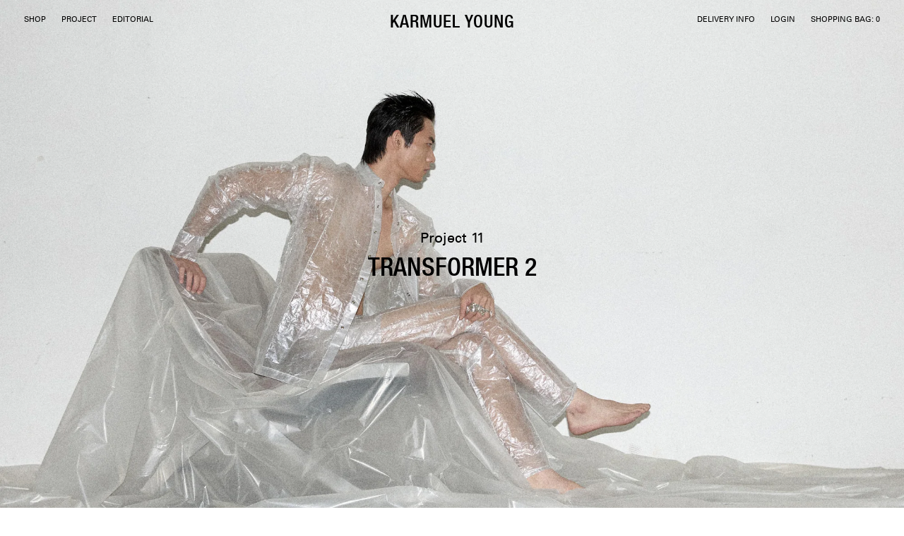

--- FILE ---
content_type: text/html; charset=utf-8
request_url: https://karmuelyoung.com/pages/project
body_size: 14473
content:
<!doctype html>
<!--[if IE 9]> <html class="ie9 no-js" lang="en"> <![endif]-->
<!--[if (gt IE 9)|!(IE)]><!--> <html class="no-js" lang="en"> <!--<![endif]-->
<head>

  <!-- Basic page needs ================================================== -->
  <meta charset="utf-8">
  <meta http-equiv="X-UA-Compatible" content="IE=edge">
  <meta name="viewport" content="width=device-width, initial-scale=1, viewport-fit=cover, user-scalable=no">

  <meta name="theme-color" content="#ffffff">

  
    <link rel="shortcut icon" href="//karmuelyoung.com/cdn/shop/t/2/assets/favicon.png?v=56852428816182683371481611813" type="image/png" />
  

  <link rel="canonical" href="https://karmuelyoung.com/pages/project">
  <!-- Title and description ================================================== -->
  <title>
  Project &ndash; KARMUEL YOUNG
  </title>

  

  <!-- Social Meta Tags ===================================== -->
  <!-- /snippets/social-meta-tags.liquid -->


  <meta property="og:type" content="website">
  <meta property="og:title" content="Project">
  <meta property="og:url" content="https://karmuelyoung.com/pages/project">
  

<meta property="og:site_name" content="KARMUEL YOUNG">





  <meta name="twitter:card" content="summary">


  <meta name="twitter:site" content="@karmuelyoungofficial">




  <!-- CSS ================================================== -->
  <link href="//karmuelyoung.com/cdn/shop/t/2/assets/theme.scss.css?v=16916505799469421821759541210" rel="stylesheet" type="text/css" media="all" />
  <link href="//karmuelyoung.com/cdn/shop/t/2/assets/bootstrap.min.css?v=120045362891220901471463199056" rel="stylesheet" type="text/css" media="all" />
  <link href="//karmuelyoung.com/cdn/shop/t/2/assets/ionicons.min.css?v=184364306120675196201481642197" rel="stylesheet" type="text/css" media="all" />
  <link href="//karmuelyoung.com/cdn/shop/t/2/assets/font-awesome.min.css?v=21869632697367095781483368975" rel="stylesheet" type="text/css" media="all" />
  <link href="//karmuelyoung.com/cdn/shop/t/2/assets/ky.custom.css?v=4131146646690594301759541209" rel="stylesheet" type="text/css" media="all" />
  
  <!-- Google Fonts | from theme settings ================================================== -->
  
    
    
    <link href="//fonts.googleapis.com/css?family=Open+Sans:400" rel="stylesheet" type="text/css" media="all" />
  
  
    
      
      
      <link href="//fonts.googleapis.com/css?family=Karla:700" rel="stylesheet" type="text/css" media="all" />
    
  

  <!-- Header hook for plugins ================================================== -->
  <script>window.performance && window.performance.mark && window.performance.mark('shopify.content_for_header.start');</script><meta id="shopify-digital-wallet" name="shopify-digital-wallet" content="/12734941/digital_wallets/dialog">
<meta name="shopify-checkout-api-token" content="c3fb4e18355e190523f7870c352bf39b">
<meta id="in-context-paypal-metadata" data-shop-id="12734941" data-venmo-supported="false" data-environment="production" data-locale="en_US" data-paypal-v4="true" data-currency="USD">
<script async="async" src="/checkouts/internal/preloads.js?locale=en-US"></script>
<link rel="preconnect" href="https://shop.app" crossorigin="anonymous">
<script async="async" src="https://shop.app/checkouts/internal/preloads.js?locale=en-US&shop_id=12734941" crossorigin="anonymous"></script>
<script id="shopify-features" type="application/json">{"accessToken":"c3fb4e18355e190523f7870c352bf39b","betas":["rich-media-storefront-analytics"],"domain":"karmuelyoung.com","predictiveSearch":true,"shopId":12734941,"locale":"en"}</script>
<script>var Shopify = Shopify || {};
Shopify.shop = "karmuelyoung.myshopify.com";
Shopify.locale = "en";
Shopify.currency = {"active":"USD","rate":"1.0"};
Shopify.country = "US";
Shopify.theme = {"name":"KY-v1","id":105062598,"schema_name":null,"schema_version":null,"theme_store_id":null,"role":"main"};
Shopify.theme.handle = "null";
Shopify.theme.style = {"id":null,"handle":null};
Shopify.cdnHost = "karmuelyoung.com/cdn";
Shopify.routes = Shopify.routes || {};
Shopify.routes.root = "/";</script>
<script type="module">!function(o){(o.Shopify=o.Shopify||{}).modules=!0}(window);</script>
<script>!function(o){function n(){var o=[];function n(){o.push(Array.prototype.slice.apply(arguments))}return n.q=o,n}var t=o.Shopify=o.Shopify||{};t.loadFeatures=n(),t.autoloadFeatures=n()}(window);</script>
<script>
  window.ShopifyPay = window.ShopifyPay || {};
  window.ShopifyPay.apiHost = "shop.app\/pay";
  window.ShopifyPay.redirectState = null;
</script>
<script id="shop-js-analytics" type="application/json">{"pageType":"page"}</script>
<script defer="defer" async type="module" src="//karmuelyoung.com/cdn/shopifycloud/shop-js/modules/v2/client.init-shop-cart-sync_BT-GjEfc.en.esm.js"></script>
<script defer="defer" async type="module" src="//karmuelyoung.com/cdn/shopifycloud/shop-js/modules/v2/chunk.common_D58fp_Oc.esm.js"></script>
<script defer="defer" async type="module" src="//karmuelyoung.com/cdn/shopifycloud/shop-js/modules/v2/chunk.modal_xMitdFEc.esm.js"></script>
<script type="module">
  await import("//karmuelyoung.com/cdn/shopifycloud/shop-js/modules/v2/client.init-shop-cart-sync_BT-GjEfc.en.esm.js");
await import("//karmuelyoung.com/cdn/shopifycloud/shop-js/modules/v2/chunk.common_D58fp_Oc.esm.js");
await import("//karmuelyoung.com/cdn/shopifycloud/shop-js/modules/v2/chunk.modal_xMitdFEc.esm.js");

  window.Shopify.SignInWithShop?.initShopCartSync?.({"fedCMEnabled":true,"windoidEnabled":true});

</script>
<script>
  window.Shopify = window.Shopify || {};
  if (!window.Shopify.featureAssets) window.Shopify.featureAssets = {};
  window.Shopify.featureAssets['shop-js'] = {"shop-cart-sync":["modules/v2/client.shop-cart-sync_DZOKe7Ll.en.esm.js","modules/v2/chunk.common_D58fp_Oc.esm.js","modules/v2/chunk.modal_xMitdFEc.esm.js"],"init-fed-cm":["modules/v2/client.init-fed-cm_B6oLuCjv.en.esm.js","modules/v2/chunk.common_D58fp_Oc.esm.js","modules/v2/chunk.modal_xMitdFEc.esm.js"],"shop-cash-offers":["modules/v2/client.shop-cash-offers_D2sdYoxE.en.esm.js","modules/v2/chunk.common_D58fp_Oc.esm.js","modules/v2/chunk.modal_xMitdFEc.esm.js"],"shop-login-button":["modules/v2/client.shop-login-button_QeVjl5Y3.en.esm.js","modules/v2/chunk.common_D58fp_Oc.esm.js","modules/v2/chunk.modal_xMitdFEc.esm.js"],"pay-button":["modules/v2/client.pay-button_DXTOsIq6.en.esm.js","modules/v2/chunk.common_D58fp_Oc.esm.js","modules/v2/chunk.modal_xMitdFEc.esm.js"],"shop-button":["modules/v2/client.shop-button_DQZHx9pm.en.esm.js","modules/v2/chunk.common_D58fp_Oc.esm.js","modules/v2/chunk.modal_xMitdFEc.esm.js"],"avatar":["modules/v2/client.avatar_BTnouDA3.en.esm.js"],"init-windoid":["modules/v2/client.init-windoid_CR1B-cfM.en.esm.js","modules/v2/chunk.common_D58fp_Oc.esm.js","modules/v2/chunk.modal_xMitdFEc.esm.js"],"init-shop-for-new-customer-accounts":["modules/v2/client.init-shop-for-new-customer-accounts_C_vY_xzh.en.esm.js","modules/v2/client.shop-login-button_QeVjl5Y3.en.esm.js","modules/v2/chunk.common_D58fp_Oc.esm.js","modules/v2/chunk.modal_xMitdFEc.esm.js"],"init-shop-email-lookup-coordinator":["modules/v2/client.init-shop-email-lookup-coordinator_BI7n9ZSv.en.esm.js","modules/v2/chunk.common_D58fp_Oc.esm.js","modules/v2/chunk.modal_xMitdFEc.esm.js"],"init-shop-cart-sync":["modules/v2/client.init-shop-cart-sync_BT-GjEfc.en.esm.js","modules/v2/chunk.common_D58fp_Oc.esm.js","modules/v2/chunk.modal_xMitdFEc.esm.js"],"shop-toast-manager":["modules/v2/client.shop-toast-manager_DiYdP3xc.en.esm.js","modules/v2/chunk.common_D58fp_Oc.esm.js","modules/v2/chunk.modal_xMitdFEc.esm.js"],"init-customer-accounts":["modules/v2/client.init-customer-accounts_D9ZNqS-Q.en.esm.js","modules/v2/client.shop-login-button_QeVjl5Y3.en.esm.js","modules/v2/chunk.common_D58fp_Oc.esm.js","modules/v2/chunk.modal_xMitdFEc.esm.js"],"init-customer-accounts-sign-up":["modules/v2/client.init-customer-accounts-sign-up_iGw4briv.en.esm.js","modules/v2/client.shop-login-button_QeVjl5Y3.en.esm.js","modules/v2/chunk.common_D58fp_Oc.esm.js","modules/v2/chunk.modal_xMitdFEc.esm.js"],"shop-follow-button":["modules/v2/client.shop-follow-button_CqMgW2wH.en.esm.js","modules/v2/chunk.common_D58fp_Oc.esm.js","modules/v2/chunk.modal_xMitdFEc.esm.js"],"checkout-modal":["modules/v2/client.checkout-modal_xHeaAweL.en.esm.js","modules/v2/chunk.common_D58fp_Oc.esm.js","modules/v2/chunk.modal_xMitdFEc.esm.js"],"shop-login":["modules/v2/client.shop-login_D91U-Q7h.en.esm.js","modules/v2/chunk.common_D58fp_Oc.esm.js","modules/v2/chunk.modal_xMitdFEc.esm.js"],"lead-capture":["modules/v2/client.lead-capture_BJmE1dJe.en.esm.js","modules/v2/chunk.common_D58fp_Oc.esm.js","modules/v2/chunk.modal_xMitdFEc.esm.js"],"payment-terms":["modules/v2/client.payment-terms_Ci9AEqFq.en.esm.js","modules/v2/chunk.common_D58fp_Oc.esm.js","modules/v2/chunk.modal_xMitdFEc.esm.js"]};
</script>
<script>(function() {
  var isLoaded = false;
  function asyncLoad() {
    if (isLoaded) return;
    isLoaded = true;
    var urls = ["\/\/full-page-zoom.product-image-zoom.com\/js\/core\/main.min.js?timestamp=1652268868\u0026shop=karmuelyoung.myshopify.com"];
    for (var i = 0; i < urls.length; i++) {
      var s = document.createElement('script');
      s.type = 'text/javascript';
      s.async = true;
      s.src = urls[i];
      var x = document.getElementsByTagName('script')[0];
      x.parentNode.insertBefore(s, x);
    }
  };
  if(window.attachEvent) {
    window.attachEvent('onload', asyncLoad);
  } else {
    window.addEventListener('load', asyncLoad, false);
  }
})();</script>
<script id="__st">var __st={"a":12734941,"offset":28800,"reqid":"60741790-a0d9-4a45-a498-3d987c6ca426-1769413772","pageurl":"karmuelyoung.com\/pages\/project","s":"pages-235211014","u":"7704e8211c23","p":"page","rtyp":"page","rid":235211014};</script>
<script>window.ShopifyPaypalV4VisibilityTracking = true;</script>
<script id="captcha-bootstrap">!function(){'use strict';const t='contact',e='account',n='new_comment',o=[[t,t],['blogs',n],['comments',n],[t,'customer']],c=[[e,'customer_login'],[e,'guest_login'],[e,'recover_customer_password'],[e,'create_customer']],r=t=>t.map((([t,e])=>`form[action*='/${t}']:not([data-nocaptcha='true']) input[name='form_type'][value='${e}']`)).join(','),a=t=>()=>t?[...document.querySelectorAll(t)].map((t=>t.form)):[];function s(){const t=[...o],e=r(t);return a(e)}const i='password',u='form_key',d=['recaptcha-v3-token','g-recaptcha-response','h-captcha-response',i],f=()=>{try{return window.sessionStorage}catch{return}},m='__shopify_v',_=t=>t.elements[u];function p(t,e,n=!1){try{const o=window.sessionStorage,c=JSON.parse(o.getItem(e)),{data:r}=function(t){const{data:e,action:n}=t;return t[m]||n?{data:e,action:n}:{data:t,action:n}}(c);for(const[e,n]of Object.entries(r))t.elements[e]&&(t.elements[e].value=n);n&&o.removeItem(e)}catch(o){console.error('form repopulation failed',{error:o})}}const l='form_type',E='cptcha';function T(t){t.dataset[E]=!0}const w=window,h=w.document,L='Shopify',v='ce_forms',y='captcha';let A=!1;((t,e)=>{const n=(g='f06e6c50-85a8-45c8-87d0-21a2b65856fe',I='https://cdn.shopify.com/shopifycloud/storefront-forms-hcaptcha/ce_storefront_forms_captcha_hcaptcha.v1.5.2.iife.js',D={infoText:'Protected by hCaptcha',privacyText:'Privacy',termsText:'Terms'},(t,e,n)=>{const o=w[L][v],c=o.bindForm;if(c)return c(t,g,e,D).then(n);var r;o.q.push([[t,g,e,D],n]),r=I,A||(h.body.append(Object.assign(h.createElement('script'),{id:'captcha-provider',async:!0,src:r})),A=!0)});var g,I,D;w[L]=w[L]||{},w[L][v]=w[L][v]||{},w[L][v].q=[],w[L][y]=w[L][y]||{},w[L][y].protect=function(t,e){n(t,void 0,e),T(t)},Object.freeze(w[L][y]),function(t,e,n,w,h,L){const[v,y,A,g]=function(t,e,n){const i=e?o:[],u=t?c:[],d=[...i,...u],f=r(d),m=r(i),_=r(d.filter((([t,e])=>n.includes(e))));return[a(f),a(m),a(_),s()]}(w,h,L),I=t=>{const e=t.target;return e instanceof HTMLFormElement?e:e&&e.form},D=t=>v().includes(t);t.addEventListener('submit',(t=>{const e=I(t);if(!e)return;const n=D(e)&&!e.dataset.hcaptchaBound&&!e.dataset.recaptchaBound,o=_(e),c=g().includes(e)&&(!o||!o.value);(n||c)&&t.preventDefault(),c&&!n&&(function(t){try{if(!f())return;!function(t){const e=f();if(!e)return;const n=_(t);if(!n)return;const o=n.value;o&&e.removeItem(o)}(t);const e=Array.from(Array(32),(()=>Math.random().toString(36)[2])).join('');!function(t,e){_(t)||t.append(Object.assign(document.createElement('input'),{type:'hidden',name:u})),t.elements[u].value=e}(t,e),function(t,e){const n=f();if(!n)return;const o=[...t.querySelectorAll(`input[type='${i}']`)].map((({name:t})=>t)),c=[...d,...o],r={};for(const[a,s]of new FormData(t).entries())c.includes(a)||(r[a]=s);n.setItem(e,JSON.stringify({[m]:1,action:t.action,data:r}))}(t,e)}catch(e){console.error('failed to persist form',e)}}(e),e.submit())}));const S=(t,e)=>{t&&!t.dataset[E]&&(n(t,e.some((e=>e===t))),T(t))};for(const o of['focusin','change'])t.addEventListener(o,(t=>{const e=I(t);D(e)&&S(e,y())}));const B=e.get('form_key'),M=e.get(l),P=B&&M;t.addEventListener('DOMContentLoaded',(()=>{const t=y();if(P)for(const e of t)e.elements[l].value===M&&p(e,B);[...new Set([...A(),...v().filter((t=>'true'===t.dataset.shopifyCaptcha))])].forEach((e=>S(e,t)))}))}(h,new URLSearchParams(w.location.search),n,t,e,['guest_login'])})(!0,!0)}();</script>
<script integrity="sha256-4kQ18oKyAcykRKYeNunJcIwy7WH5gtpwJnB7kiuLZ1E=" data-source-attribution="shopify.loadfeatures" defer="defer" src="//karmuelyoung.com/cdn/shopifycloud/storefront/assets/storefront/load_feature-a0a9edcb.js" crossorigin="anonymous"></script>
<script crossorigin="anonymous" defer="defer" src="//karmuelyoung.com/cdn/shopifycloud/storefront/assets/shopify_pay/storefront-65b4c6d7.js?v=20250812"></script>
<script data-source-attribution="shopify.dynamic_checkout.dynamic.init">var Shopify=Shopify||{};Shopify.PaymentButton=Shopify.PaymentButton||{isStorefrontPortableWallets:!0,init:function(){window.Shopify.PaymentButton.init=function(){};var t=document.createElement("script");t.src="https://karmuelyoung.com/cdn/shopifycloud/portable-wallets/latest/portable-wallets.en.js",t.type="module",document.head.appendChild(t)}};
</script>
<script data-source-attribution="shopify.dynamic_checkout.buyer_consent">
  function portableWalletsHideBuyerConsent(e){var t=document.getElementById("shopify-buyer-consent"),n=document.getElementById("shopify-subscription-policy-button");t&&n&&(t.classList.add("hidden"),t.setAttribute("aria-hidden","true"),n.removeEventListener("click",e))}function portableWalletsShowBuyerConsent(e){var t=document.getElementById("shopify-buyer-consent"),n=document.getElementById("shopify-subscription-policy-button");t&&n&&(t.classList.remove("hidden"),t.removeAttribute("aria-hidden"),n.addEventListener("click",e))}window.Shopify?.PaymentButton&&(window.Shopify.PaymentButton.hideBuyerConsent=portableWalletsHideBuyerConsent,window.Shopify.PaymentButton.showBuyerConsent=portableWalletsShowBuyerConsent);
</script>
<script data-source-attribution="shopify.dynamic_checkout.cart.bootstrap">document.addEventListener("DOMContentLoaded",(function(){function t(){return document.querySelector("shopify-accelerated-checkout-cart, shopify-accelerated-checkout")}if(t())Shopify.PaymentButton.init();else{new MutationObserver((function(e,n){t()&&(Shopify.PaymentButton.init(),n.disconnect())})).observe(document.body,{childList:!0,subtree:!0})}}));
</script>
<link id="shopify-accelerated-checkout-styles" rel="stylesheet" media="screen" href="https://karmuelyoung.com/cdn/shopifycloud/portable-wallets/latest/accelerated-checkout-backwards-compat.css" crossorigin="anonymous">
<style id="shopify-accelerated-checkout-cart">
        #shopify-buyer-consent {
  margin-top: 1em;
  display: inline-block;
  width: 100%;
}

#shopify-buyer-consent.hidden {
  display: none;
}

#shopify-subscription-policy-button {
  background: none;
  border: none;
  padding: 0;
  text-decoration: underline;
  font-size: inherit;
  cursor: pointer;
}

#shopify-subscription-policy-button::before {
  box-shadow: none;
}

      </style>

<script>window.performance && window.performance.mark && window.performance.mark('shopify.content_for_header.end');</script>

  <!-- Fixes for Older Versions of IE ==================================================-->
  <script src="//ajax.googleapis.com/ajax/libs/jquery/1.11.0/jquery.min.js" type="text/javascript"></script>
  <script src="//karmuelyoung.com/cdn/shop/t/2/assets/modernizr.min.js?v=21391054748206432451463199059" type="text/javascript"></script>

  
  

<meta property="og:image" content="https://cdn.shopify.com/s/files/1/1273/4941/files/ky_logo_xsml.jpg?height=628&pad_color=fff&v=1613155238&width=1200" />
<meta property="og:image:secure_url" content="https://cdn.shopify.com/s/files/1/1273/4941/files/ky_logo_xsml.jpg?height=628&pad_color=fff&v=1613155238&width=1200" />
<meta property="og:image:width" content="1200" />
<meta property="og:image:height" content="628" />
<link href="https://monorail-edge.shopifysvc.com" rel="dns-prefetch">
<script>(function(){if ("sendBeacon" in navigator && "performance" in window) {try {var session_token_from_headers = performance.getEntriesByType('navigation')[0].serverTiming.find(x => x.name == '_s').description;} catch {var session_token_from_headers = undefined;}var session_cookie_matches = document.cookie.match(/_shopify_s=([^;]*)/);var session_token_from_cookie = session_cookie_matches && session_cookie_matches.length === 2 ? session_cookie_matches[1] : "";var session_token = session_token_from_headers || session_token_from_cookie || "";function handle_abandonment_event(e) {var entries = performance.getEntries().filter(function(entry) {return /monorail-edge.shopifysvc.com/.test(entry.name);});if (!window.abandonment_tracked && entries.length === 0) {window.abandonment_tracked = true;var currentMs = Date.now();var navigation_start = performance.timing.navigationStart;var payload = {shop_id: 12734941,url: window.location.href,navigation_start,duration: currentMs - navigation_start,session_token,page_type: "page"};window.navigator.sendBeacon("https://monorail-edge.shopifysvc.com/v1/produce", JSON.stringify({schema_id: "online_store_buyer_site_abandonment/1.1",payload: payload,metadata: {event_created_at_ms: currentMs,event_sent_at_ms: currentMs}}));}}window.addEventListener('pagehide', handle_abandonment_event);}}());</script>
<script id="web-pixels-manager-setup">(function e(e,d,r,n,o){if(void 0===o&&(o={}),!Boolean(null===(a=null===(i=window.Shopify)||void 0===i?void 0:i.analytics)||void 0===a?void 0:a.replayQueue)){var i,a;window.Shopify=window.Shopify||{};var t=window.Shopify;t.analytics=t.analytics||{};var s=t.analytics;s.replayQueue=[],s.publish=function(e,d,r){return s.replayQueue.push([e,d,r]),!0};try{self.performance.mark("wpm:start")}catch(e){}var l=function(){var e={modern:/Edge?\/(1{2}[4-9]|1[2-9]\d|[2-9]\d{2}|\d{4,})\.\d+(\.\d+|)|Firefox\/(1{2}[4-9]|1[2-9]\d|[2-9]\d{2}|\d{4,})\.\d+(\.\d+|)|Chrom(ium|e)\/(9{2}|\d{3,})\.\d+(\.\d+|)|(Maci|X1{2}).+ Version\/(15\.\d+|(1[6-9]|[2-9]\d|\d{3,})\.\d+)([,.]\d+|)( \(\w+\)|)( Mobile\/\w+|) Safari\/|Chrome.+OPR\/(9{2}|\d{3,})\.\d+\.\d+|(CPU[ +]OS|iPhone[ +]OS|CPU[ +]iPhone|CPU IPhone OS|CPU iPad OS)[ +]+(15[._]\d+|(1[6-9]|[2-9]\d|\d{3,})[._]\d+)([._]\d+|)|Android:?[ /-](13[3-9]|1[4-9]\d|[2-9]\d{2}|\d{4,})(\.\d+|)(\.\d+|)|Android.+Firefox\/(13[5-9]|1[4-9]\d|[2-9]\d{2}|\d{4,})\.\d+(\.\d+|)|Android.+Chrom(ium|e)\/(13[3-9]|1[4-9]\d|[2-9]\d{2}|\d{4,})\.\d+(\.\d+|)|SamsungBrowser\/([2-9]\d|\d{3,})\.\d+/,legacy:/Edge?\/(1[6-9]|[2-9]\d|\d{3,})\.\d+(\.\d+|)|Firefox\/(5[4-9]|[6-9]\d|\d{3,})\.\d+(\.\d+|)|Chrom(ium|e)\/(5[1-9]|[6-9]\d|\d{3,})\.\d+(\.\d+|)([\d.]+$|.*Safari\/(?![\d.]+ Edge\/[\d.]+$))|(Maci|X1{2}).+ Version\/(10\.\d+|(1[1-9]|[2-9]\d|\d{3,})\.\d+)([,.]\d+|)( \(\w+\)|)( Mobile\/\w+|) Safari\/|Chrome.+OPR\/(3[89]|[4-9]\d|\d{3,})\.\d+\.\d+|(CPU[ +]OS|iPhone[ +]OS|CPU[ +]iPhone|CPU IPhone OS|CPU iPad OS)[ +]+(10[._]\d+|(1[1-9]|[2-9]\d|\d{3,})[._]\d+)([._]\d+|)|Android:?[ /-](13[3-9]|1[4-9]\d|[2-9]\d{2}|\d{4,})(\.\d+|)(\.\d+|)|Mobile Safari.+OPR\/([89]\d|\d{3,})\.\d+\.\d+|Android.+Firefox\/(13[5-9]|1[4-9]\d|[2-9]\d{2}|\d{4,})\.\d+(\.\d+|)|Android.+Chrom(ium|e)\/(13[3-9]|1[4-9]\d|[2-9]\d{2}|\d{4,})\.\d+(\.\d+|)|Android.+(UC? ?Browser|UCWEB|U3)[ /]?(15\.([5-9]|\d{2,})|(1[6-9]|[2-9]\d|\d{3,})\.\d+)\.\d+|SamsungBrowser\/(5\.\d+|([6-9]|\d{2,})\.\d+)|Android.+MQ{2}Browser\/(14(\.(9|\d{2,})|)|(1[5-9]|[2-9]\d|\d{3,})(\.\d+|))(\.\d+|)|K[Aa][Ii]OS\/(3\.\d+|([4-9]|\d{2,})\.\d+)(\.\d+|)/},d=e.modern,r=e.legacy,n=navigator.userAgent;return n.match(d)?"modern":n.match(r)?"legacy":"unknown"}(),u="modern"===l?"modern":"legacy",c=(null!=n?n:{modern:"",legacy:""})[u],f=function(e){return[e.baseUrl,"/wpm","/b",e.hashVersion,"modern"===e.buildTarget?"m":"l",".js"].join("")}({baseUrl:d,hashVersion:r,buildTarget:u}),m=function(e){var d=e.version,r=e.bundleTarget,n=e.surface,o=e.pageUrl,i=e.monorailEndpoint;return{emit:function(e){var a=e.status,t=e.errorMsg,s=(new Date).getTime(),l=JSON.stringify({metadata:{event_sent_at_ms:s},events:[{schema_id:"web_pixels_manager_load/3.1",payload:{version:d,bundle_target:r,page_url:o,status:a,surface:n,error_msg:t},metadata:{event_created_at_ms:s}}]});if(!i)return console&&console.warn&&console.warn("[Web Pixels Manager] No Monorail endpoint provided, skipping logging."),!1;try{return self.navigator.sendBeacon.bind(self.navigator)(i,l)}catch(e){}var u=new XMLHttpRequest;try{return u.open("POST",i,!0),u.setRequestHeader("Content-Type","text/plain"),u.send(l),!0}catch(e){return console&&console.warn&&console.warn("[Web Pixels Manager] Got an unhandled error while logging to Monorail."),!1}}}}({version:r,bundleTarget:l,surface:e.surface,pageUrl:self.location.href,monorailEndpoint:e.monorailEndpoint});try{o.browserTarget=l,function(e){var d=e.src,r=e.async,n=void 0===r||r,o=e.onload,i=e.onerror,a=e.sri,t=e.scriptDataAttributes,s=void 0===t?{}:t,l=document.createElement("script"),u=document.querySelector("head"),c=document.querySelector("body");if(l.async=n,l.src=d,a&&(l.integrity=a,l.crossOrigin="anonymous"),s)for(var f in s)if(Object.prototype.hasOwnProperty.call(s,f))try{l.dataset[f]=s[f]}catch(e){}if(o&&l.addEventListener("load",o),i&&l.addEventListener("error",i),u)u.appendChild(l);else{if(!c)throw new Error("Did not find a head or body element to append the script");c.appendChild(l)}}({src:f,async:!0,onload:function(){if(!function(){var e,d;return Boolean(null===(d=null===(e=window.Shopify)||void 0===e?void 0:e.analytics)||void 0===d?void 0:d.initialized)}()){var d=window.webPixelsManager.init(e)||void 0;if(d){var r=window.Shopify.analytics;r.replayQueue.forEach((function(e){var r=e[0],n=e[1],o=e[2];d.publishCustomEvent(r,n,o)})),r.replayQueue=[],r.publish=d.publishCustomEvent,r.visitor=d.visitor,r.initialized=!0}}},onerror:function(){return m.emit({status:"failed",errorMsg:"".concat(f," has failed to load")})},sri:function(e){var d=/^sha384-[A-Za-z0-9+/=]+$/;return"string"==typeof e&&d.test(e)}(c)?c:"",scriptDataAttributes:o}),m.emit({status:"loading"})}catch(e){m.emit({status:"failed",errorMsg:(null==e?void 0:e.message)||"Unknown error"})}}})({shopId: 12734941,storefrontBaseUrl: "https://karmuelyoung.com",extensionsBaseUrl: "https://extensions.shopifycdn.com/cdn/shopifycloud/web-pixels-manager",monorailEndpoint: "https://monorail-edge.shopifysvc.com/unstable/produce_batch",surface: "storefront-renderer",enabledBetaFlags: ["2dca8a86"],webPixelsConfigList: [{"id":"241303703","configuration":"{\"pixel_id\":\"1099424153601307\",\"pixel_type\":\"facebook_pixel\",\"metaapp_system_user_token\":\"-\"}","eventPayloadVersion":"v1","runtimeContext":"OPEN","scriptVersion":"ca16bc87fe92b6042fbaa3acc2fbdaa6","type":"APP","apiClientId":2329312,"privacyPurposes":["ANALYTICS","MARKETING","SALE_OF_DATA"],"dataSharingAdjustments":{"protectedCustomerApprovalScopes":["read_customer_address","read_customer_email","read_customer_name","read_customer_personal_data","read_customer_phone"]}},{"id":"94994583","eventPayloadVersion":"v1","runtimeContext":"LAX","scriptVersion":"1","type":"CUSTOM","privacyPurposes":["ANALYTICS"],"name":"Google Analytics tag (migrated)"},{"id":"shopify-app-pixel","configuration":"{}","eventPayloadVersion":"v1","runtimeContext":"STRICT","scriptVersion":"0450","apiClientId":"shopify-pixel","type":"APP","privacyPurposes":["ANALYTICS","MARKETING"]},{"id":"shopify-custom-pixel","eventPayloadVersion":"v1","runtimeContext":"LAX","scriptVersion":"0450","apiClientId":"shopify-pixel","type":"CUSTOM","privacyPurposes":["ANALYTICS","MARKETING"]}],isMerchantRequest: false,initData: {"shop":{"name":"KARMUEL YOUNG","paymentSettings":{"currencyCode":"USD"},"myshopifyDomain":"karmuelyoung.myshopify.com","countryCode":"HK","storefrontUrl":"https:\/\/karmuelyoung.com"},"customer":null,"cart":null,"checkout":null,"productVariants":[],"purchasingCompany":null},},"https://karmuelyoung.com/cdn","fcfee988w5aeb613cpc8e4bc33m6693e112",{"modern":"","legacy":""},{"shopId":"12734941","storefrontBaseUrl":"https:\/\/karmuelyoung.com","extensionBaseUrl":"https:\/\/extensions.shopifycdn.com\/cdn\/shopifycloud\/web-pixels-manager","surface":"storefront-renderer","enabledBetaFlags":"[\"2dca8a86\"]","isMerchantRequest":"false","hashVersion":"fcfee988w5aeb613cpc8e4bc33m6693e112","publish":"custom","events":"[[\"page_viewed\",{}]]"});</script><script>
  window.ShopifyAnalytics = window.ShopifyAnalytics || {};
  window.ShopifyAnalytics.meta = window.ShopifyAnalytics.meta || {};
  window.ShopifyAnalytics.meta.currency = 'USD';
  var meta = {"page":{"pageType":"page","resourceType":"page","resourceId":235211014,"requestId":"60741790-a0d9-4a45-a498-3d987c6ca426-1769413772"}};
  for (var attr in meta) {
    window.ShopifyAnalytics.meta[attr] = meta[attr];
  }
</script>
<script class="analytics">
  (function () {
    var customDocumentWrite = function(content) {
      var jquery = null;

      if (window.jQuery) {
        jquery = window.jQuery;
      } else if (window.Checkout && window.Checkout.$) {
        jquery = window.Checkout.$;
      }

      if (jquery) {
        jquery('body').append(content);
      }
    };

    var hasLoggedConversion = function(token) {
      if (token) {
        return document.cookie.indexOf('loggedConversion=' + token) !== -1;
      }
      return false;
    }

    var setCookieIfConversion = function(token) {
      if (token) {
        var twoMonthsFromNow = new Date(Date.now());
        twoMonthsFromNow.setMonth(twoMonthsFromNow.getMonth() + 2);

        document.cookie = 'loggedConversion=' + token + '; expires=' + twoMonthsFromNow;
      }
    }

    var trekkie = window.ShopifyAnalytics.lib = window.trekkie = window.trekkie || [];
    if (trekkie.integrations) {
      return;
    }
    trekkie.methods = [
      'identify',
      'page',
      'ready',
      'track',
      'trackForm',
      'trackLink'
    ];
    trekkie.factory = function(method) {
      return function() {
        var args = Array.prototype.slice.call(arguments);
        args.unshift(method);
        trekkie.push(args);
        return trekkie;
      };
    };
    for (var i = 0; i < trekkie.methods.length; i++) {
      var key = trekkie.methods[i];
      trekkie[key] = trekkie.factory(key);
    }
    trekkie.load = function(config) {
      trekkie.config = config || {};
      trekkie.config.initialDocumentCookie = document.cookie;
      var first = document.getElementsByTagName('script')[0];
      var script = document.createElement('script');
      script.type = 'text/javascript';
      script.onerror = function(e) {
        var scriptFallback = document.createElement('script');
        scriptFallback.type = 'text/javascript';
        scriptFallback.onerror = function(error) {
                var Monorail = {
      produce: function produce(monorailDomain, schemaId, payload) {
        var currentMs = new Date().getTime();
        var event = {
          schema_id: schemaId,
          payload: payload,
          metadata: {
            event_created_at_ms: currentMs,
            event_sent_at_ms: currentMs
          }
        };
        return Monorail.sendRequest("https://" + monorailDomain + "/v1/produce", JSON.stringify(event));
      },
      sendRequest: function sendRequest(endpointUrl, payload) {
        // Try the sendBeacon API
        if (window && window.navigator && typeof window.navigator.sendBeacon === 'function' && typeof window.Blob === 'function' && !Monorail.isIos12()) {
          var blobData = new window.Blob([payload], {
            type: 'text/plain'
          });

          if (window.navigator.sendBeacon(endpointUrl, blobData)) {
            return true;
          } // sendBeacon was not successful

        } // XHR beacon

        var xhr = new XMLHttpRequest();

        try {
          xhr.open('POST', endpointUrl);
          xhr.setRequestHeader('Content-Type', 'text/plain');
          xhr.send(payload);
        } catch (e) {
          console.log(e);
        }

        return false;
      },
      isIos12: function isIos12() {
        return window.navigator.userAgent.lastIndexOf('iPhone; CPU iPhone OS 12_') !== -1 || window.navigator.userAgent.lastIndexOf('iPad; CPU OS 12_') !== -1;
      }
    };
    Monorail.produce('monorail-edge.shopifysvc.com',
      'trekkie_storefront_load_errors/1.1',
      {shop_id: 12734941,
      theme_id: 105062598,
      app_name: "storefront",
      context_url: window.location.href,
      source_url: "//karmuelyoung.com/cdn/s/trekkie.storefront.8d95595f799fbf7e1d32231b9a28fd43b70c67d3.min.js"});

        };
        scriptFallback.async = true;
        scriptFallback.src = '//karmuelyoung.com/cdn/s/trekkie.storefront.8d95595f799fbf7e1d32231b9a28fd43b70c67d3.min.js';
        first.parentNode.insertBefore(scriptFallback, first);
      };
      script.async = true;
      script.src = '//karmuelyoung.com/cdn/s/trekkie.storefront.8d95595f799fbf7e1d32231b9a28fd43b70c67d3.min.js';
      first.parentNode.insertBefore(script, first);
    };
    trekkie.load(
      {"Trekkie":{"appName":"storefront","development":false,"defaultAttributes":{"shopId":12734941,"isMerchantRequest":null,"themeId":105062598,"themeCityHash":"4925332601646032366","contentLanguage":"en","currency":"USD","eventMetadataId":"0aa8d020-6584-4897-a0d0-4fb939ed3633"},"isServerSideCookieWritingEnabled":true,"monorailRegion":"shop_domain","enabledBetaFlags":["65f19447"]},"Session Attribution":{},"S2S":{"facebookCapiEnabled":true,"source":"trekkie-storefront-renderer","apiClientId":580111}}
    );

    var loaded = false;
    trekkie.ready(function() {
      if (loaded) return;
      loaded = true;

      window.ShopifyAnalytics.lib = window.trekkie;

      var originalDocumentWrite = document.write;
      document.write = customDocumentWrite;
      try { window.ShopifyAnalytics.merchantGoogleAnalytics.call(this); } catch(error) {};
      document.write = originalDocumentWrite;

      window.ShopifyAnalytics.lib.page(null,{"pageType":"page","resourceType":"page","resourceId":235211014,"requestId":"60741790-a0d9-4a45-a498-3d987c6ca426-1769413772","shopifyEmitted":true});

      var match = window.location.pathname.match(/checkouts\/(.+)\/(thank_you|post_purchase)/)
      var token = match? match[1]: undefined;
      if (!hasLoggedConversion(token)) {
        setCookieIfConversion(token);
        
      }
    });


        var eventsListenerScript = document.createElement('script');
        eventsListenerScript.async = true;
        eventsListenerScript.src = "//karmuelyoung.com/cdn/shopifycloud/storefront/assets/shop_events_listener-3da45d37.js";
        document.getElementsByTagName('head')[0].appendChild(eventsListenerScript);

})();</script>
  <script>
  if (!window.ga || (window.ga && typeof window.ga !== 'function')) {
    window.ga = function ga() {
      (window.ga.q = window.ga.q || []).push(arguments);
      if (window.Shopify && window.Shopify.analytics && typeof window.Shopify.analytics.publish === 'function') {
        window.Shopify.analytics.publish("ga_stub_called", {}, {sendTo: "google_osp_migration"});
      }
      console.error("Shopify's Google Analytics stub called with:", Array.from(arguments), "\nSee https://help.shopify.com/manual/promoting-marketing/pixels/pixel-migration#google for more information.");
    };
    if (window.Shopify && window.Shopify.analytics && typeof window.Shopify.analytics.publish === 'function') {
      window.Shopify.analytics.publish("ga_stub_initialized", {}, {sendTo: "google_osp_migration"});
    }
  }
</script>
<script
  defer
  src="https://karmuelyoung.com/cdn/shopifycloud/perf-kit/shopify-perf-kit-3.0.4.min.js"
  data-application="storefront-renderer"
  data-shop-id="12734941"
  data-render-region="gcp-us-east1"
  data-page-type="page"
  data-theme-instance-id="105062598"
  data-theme-name=""
  data-theme-version=""
  data-monorail-region="shop_domain"
  data-resource-timing-sampling-rate="10"
  data-shs="true"
  data-shs-beacon="true"
  data-shs-export-with-fetch="true"
  data-shs-logs-sample-rate="1"
  data-shs-beacon-endpoint="https://karmuelyoung.com/api/collect"
></script>
</head>

<body id="project" class="template-page  " >
  <div id="SearchDrawer" class="search-bar drawer drawer--top">
    <div class="search-bar__table">
      <form action="/search" method="get" class="search-bar__table-cell search-bar__form" role="search">
        <div class="search-bar__table">
          <div class="search-bar__table-cell search-bar__icon-cell">
            <button type="submit" class="search-bar__icon-button search-bar__submit">
              <span class="icon icon-search" aria-hidden="true"></span>
              <span class="icon__fallback-text">Search</span>
            </button>
          </div>
          <div class="search-bar__table-cell">
            <input type="search" id="SearchInput" name="q" value="" placeholder="Search our store" aria-label="Search our store" class="search-bar__input">
          </div>
        </div>
      </form>
      <div class="search-bar__table-cell text-right">
        <button type="button" class="search-bar__icon-button search-bar__close js-drawer-close">
          <span class="icon ion-ios-close-empty" aria-hidden="true"></span>
          <span class="icon__fallback-text">close (esc)</span>
        </button>
      </div>
    </div>
  </div>
  <div id="NavDrawer" class="drawer drawer--left">
    <div class="drawer__header">
      <div class="drawer__close">
        <button type="button" class="drawer__close-button js-drawer-close">
          <span class="icon ion-ios-close-empty" aria-hidden="true"></span>
          <span class="icon__fallback-text">Close menu</span>
        </button>
      </div>
    </div>
    <div class="drawer__inner">
      <ul class="drawer-nav">
        
          
          
            <li class="drawer-nav__item">
              <a href="/" class="drawer-nav__link">Home</a>
            </li>
          
        
          
          
            
            
            
            <li class="drawer-nav__item" aria-haspopup="true">
              <div class="drawer-nav__has-sublist">
                <a href="/collections/project-11" class="drawer-nav__link">Shop</a>
                <div class="drawer-nav__toggle">
                  <button type="button" class="drawer-nav__toggle-button">
                    <span class="drawer-nav__toggle-open">
                      <span class="icon ion-ios-plus-empty" aria-hidden="true"></span>
                      <span class="icon__fallback-text">See More</span>
                    </span>
                    <span class="drawer-nav__toggle-close">
                      <span class="icon ion-ios-minus-empty" aria-hidden="true"></span>
                      <span class="icon__fallback-text">Close bag</span>
                    </span>
                  </button>
                </div>
              </div>
              <ul class="drawer-nav__sublist">
                
                  <li class="drawer-nav__item">
                    <a href="/collections/all" class="drawer-nav__link">ALL</a>
                  </li>
                
                  <li class="drawer-nav__item">
                    <a href="/collections/sale" class="drawer-nav__link">SALE</a>
                  </li>
                
                  <li class="drawer-nav__item">
                    <a href="/collections/exclusive" class="drawer-nav__link">EXCLUSIVE</a>
                  </li>
                
                  <li class="drawer-nav__item">
                    <a href="/collections/accessories" class="drawer-nav__link">Accessories</a>
                  </li>
                
                  <li class="drawer-nav__item">
                    <a href="/collections/art" class="drawer-nav__link">Art</a>
                  </li>
                
                  <li class="drawer-nav__item">
                    <a href="/collections/jeans" class="drawer-nav__link">Jeans</a>
                  </li>
                
                  <li class="drawer-nav__item">
                    <a href="/collections/jewelry" class="drawer-nav__link">Jewelry</a>
                  </li>
                
                  <li class="drawer-nav__item">
                    <a href="/collections/knitwear" class="drawer-nav__link">Knitwear</a>
                  </li>
                
                  <li class="drawer-nav__item">
                    <a href="/collections/objects" class="drawer-nav__link">Objects</a>
                  </li>
                
                  <li class="drawer-nav__item">
                    <a href="/collections/outers" class="drawer-nav__link">Outers</a>
                  </li>
                
                  <li class="drawer-nav__item">
                    <a href="/collections/pants" class="drawer-nav__link">Pants</a>
                  </li>
                
                  <li class="drawer-nav__item">
                    <a href="/collections/shirts" class="drawer-nav__link">Shirts</a>
                  </li>
                
                  <li class="drawer-nav__item">
                    <a href="/collections/shorts" class="drawer-nav__link">Shorts</a>
                  </li>
                
                  <li class="drawer-nav__item">
                    <a href="/collections/skirts" class="drawer-nav__link">Skirts</a>
                  </li>
                
                  <li class="drawer-nav__item">
                    <a href="/collections/tops" class="drawer-nav__link">Tops</a>
                  </li>
                
              </ul>
            </li>
          
        
          
          
            
            
            
            <li class="drawer-nav__item drawer-nav__item--active" aria-haspopup="true">
              <div class="drawer-nav__has-sublist drawer-nav--expanded">
                <a href="/pages/project" class="drawer-nav__link">Project</a>
                <div class="drawer-nav__toggle">
                  <button type="button" class="drawer-nav__toggle-button">
                    <span class="drawer-nav__toggle-open">
                      <span class="icon ion-ios-plus-empty" aria-hidden="true"></span>
                      <span class="icon__fallback-text">See More</span>
                    </span>
                    <span class="drawer-nav__toggle-close">
                      <span class="icon ion-ios-minus-empty" aria-hidden="true"></span>
                      <span class="icon__fallback-text">Close bag</span>
                    </span>
                  </button>
                </div>
              </div>
              <ul class="drawer-nav__sublist">
                
                  <li class="drawer-nav__item drawer-nav__item--active">
                    <a href="/pages/project" class="drawer-nav__link">All</a>
                  </li>
                
                  <li class="drawer-nav__item">
                    <a href="/pages/project-11" class="drawer-nav__link">11</a>
                  </li>
                
                  <li class="drawer-nav__item">
                    <a href="/pages/project-10" class="drawer-nav__link">10</a>
                  </li>
                
                  <li class="drawer-nav__item">
                    <a href="/pages/project-09" class="drawer-nav__link">09</a>
                  </li>
                
                  <li class="drawer-nav__item">
                    <a href="/pages/project-08" class="drawer-nav__link">08</a>
                  </li>
                
                  <li class="drawer-nav__item">
                    <a href="/pages/project-07" class="drawer-nav__link">07</a>
                  </li>
                
                  <li class="drawer-nav__item">
                    <a href="/pages/project-06" class="drawer-nav__link">06</a>
                  </li>
                
                  <li class="drawer-nav__item">
                    <a href="/pages/project-05" class="drawer-nav__link">05</a>
                  </li>
                
                  <li class="drawer-nav__item">
                    <a href="/pages/project-04" class="drawer-nav__link">04</a>
                  </li>
                
                  <li class="drawer-nav__item">
                    <a href="/pages/project-03" class="drawer-nav__link">03</a>
                  </li>
                
                  <li class="drawer-nav__item">
                    <a href="/pages/project-02" class="drawer-nav__link">02</a>
                  </li>
                
                  <li class="drawer-nav__item">
                    <a href="/pages/project-01" class="drawer-nav__link">01</a>
                  </li>
                
              </ul>
            </li>
          
        
          
          
            <li class="drawer-nav__item">
              <a href="/blogs/editorial" class="drawer-nav__link">Editorial</a>
            </li>
          
        

        <li class="drawer-nav__spacer"></li>

        
          
            <li class="drawer-nav__item drawer-nav__item--secondary">
              <a href="/account/login" id="customer_login_link">Login</a>
            </li>
            <!-- <li class="drawer-nav__item drawer-nav__item--secondary">
              <a href="/account/register" id="customer_register_link">Register</a>
            </li> -->
          
        
        
          <li class="drawer-nav__item drawer-nav__item--secondary"><a href="/pages/about">About</a></li>
        
          <li class="drawer-nav__item drawer-nav__item--secondary"><a href="/pages/stockist">Stockist</a></li>
        
          <li class="drawer-nav__item drawer-nav__item--secondary"><a href="/blogs/press">Press</a></li>
        
          <li class="drawer-nav__item drawer-nav__item--secondary"><a href="/pages/delivery-info">Delivery info</a></li>
        
          <li class="drawer-nav__item drawer-nav__item--secondary"><a href="/pages/contact">Contact</a></li>
        
          <li class="drawer-nav__item drawer-nav__item--secondary"><a href="/pages/newsletter">Newsletter</a></li>
        
          <li class="drawer-nav__item drawer-nav__item--secondary"><a href="/pages/terms-and-conditions">Terms & Conditions</a></li>
        
          <li class="drawer-nav__item drawer-nav__item--secondary"><a href="/pages/privacy-policy">Privacy Policy</a></li>
        
      </ul>

      <ul class="list--inline social-icons social-icons--drawer">
        
        <li>
			<a class="itemSocial" href="https://www.facebook.com/karmuelyoungofficial" title="KARMUEL YOUNG on Facebook" target="_blank">
              <i class="fa fa-facebook" aria-hidden="true"></i>
              <span class="visually-hidden">Facebook</span>
            </a>
		</li>
        
        
        
        
        <li>
			<a class="itemSocial" href="https://www.instagram.com/karmuelyoung_official/" title="KARMUEL YOUNG on Instagram" target="_blank">
              <i class="fa fa-instagram" aria-hidden="true"></i>
              <span class="visually-hidden">Instagram</span>
            </a>
		</li>
        
        
        <li>
			<a class="itemSocial" href="http://karmuel.tumblr.com/" title="KARMUEL YOUNG on Tumblr" target="_blank">
              <i class="fa fa-tumblr" aria-hidden="true"></i>
              <span class="visually-hidden">Tumblr</span>
            </a>
		</li>
        
        
        
        
        
        <li>
			<a class="itemSocial" href="https://twitter.com/karmuelyoungofficial" title="KARMUEL YOUNG on Twitter" target="_blank">
             <i class="fa fa-twitter" aria-hidden="true"></i>
             <span class="visually-hidden">Twitter</span>
            </a>
		</li>
        
      </ul>
    </div>
  </div>
  <div id="CartDrawer" class="drawer drawer--right drawer--has-fixed-footer">
      <div class="drawer__header">
        <div class="drawer__close">
          <button type="button" class="drawer__close-button js-drawer-close">
            <span class="icon ion-ios-close-empty" aria-hidden="true"></span>
            <span class="icon__fallback-text">Close bag</span>
          </button>
        </div>
      </div>
      <div class="drawer__inner">
        <div id="CartContainer">
        </div>
      </div>
  </div>

  <!--<div id="PageContainer">-->
    <div class="site-header-wrapper">
      <div class="site-header-container">
        <header class="site-header" role="banner">
			<div id="mainNav">
			<!-- snippets/mainnav.liquid -->
<div class="col-md-4 hidden-sm hidden-xs text-left">
	<ul class="mainNavLeftCol">
		<li id="mainNavShop">
			<a class="item parent" href="/collections/project-11">SHOP</a>
			<ul id="subNavShop">
				<li><a class="item" href="/collections/all">ALL</a></li>
				<li><a class="item" href="/collections/sale">SALE</a></li>
				<li class="subitemsWrap">
					<a class="item" href="/collections/second-skin">BLOCK</a>
					<div class="subitems">
						<a class="subitem" href="/collections/second-skin">Second Skin</a>
						<a class="subitem" href="/collections/curved-arm">Curved Arm</a>
						<a class="subitem" href="/collections/wide-shoulder">Wide Shoulder</a>
						<a class="subitem" href="/collections/trapezium">Trapezium</a>
						<a class="subitem" href="/collections/cuboid">Cuboid</a>
						<a class="subitem" href="/collections/square">Square</a>
						<a class="subitem" href="/collections/rectangle">Rectangle</a>
						<a class="subitem" href="/collections/bulk">Bulk</a>
						<a class="subitem" href="/collections/strong-arm">Strong Arm</a>
						<a class="subitem" href="/collections/giant">Giant</a>
					</div>
				</li>
				<!--<li><a class="item" href="/collections/exclusive" style="padding-bottom:15px;">EXCLUSIVE</a></li>-->
				<li><a class="item" href="/collections/exclusive" style="padding-bottom:15px;">EXCLUSIVE</a></li>
				
				<li class="subitemsWrap">
					<a class="item" href="/collections/accessories">Accessories</a>
					<div class="subitems">
						<a class="subitem" href="/collections/bags">Bags</a>
						<a class="subitem" href="/collections/balaclava">Balaclava</a>
						<a class="subitem" href="/collections/belts">Belts</a>
						<a class="subitem" href="/collections/gloves">Gloves</a>
						<a class="subitem" href="/collections/scarves">Scarves</a>
						<a class="subitem" href="/collections/shoe-covers">Shoe Covers</a>
						<a class="subitem" href="/collections/shoe-cuffs">Shoe Cuffs</a>
						<a class="subitem" href="/collections/shoelaces">Shoelaces</a>
					</div>
				</li>
				<li>
					<a class="item" href="/collections/art">Art</a>
				</li>
				<li>
					<a class="item" href="/collections/jeans">Jeans</a>
				</li>
				<li class="subitemsWrap">
					<a class="item" href="/collections/jewelry">Jewelry</a>
					<div class="subitems">
						<a class="subitem" href="/collections/bracelets">Bracelets</a>
						<a class="subitem" href="/collections/ear-cuff">Ear Cuff</a>
						<a class="subitem" href="/collections/necklaces">Necklaces</a>
						<a class="subitem" href="/collections/rings">Rings</a>
						<a class="subitem" href="/collections/shirt-jewelry">Shirt Jewelry</a>
						<a class="subitem" href="/collections/ties">Ties</a>
					</div>
				</li>
				<li>
					<a class="item" href="/collections/knitwear">Knitwear</a>
				</li>
				<li>
					<a class="item" href="/collections/objects">Objects</a>
				</li>
				<li class="subitemsWrap">
					<a class="item" href="/collections/outers">Outers</a>
					<div class="subitems">
						<a class="subitem" href="/collections/coats">Coats</a>
						<a class="subitem" href="/collections/jackets">Jackets</a>
						<a class="subitem" href="/collections/vests">Vests</a>
					</div>
				</li>
				<li>
					<a class="item" href="/collections/pants">Pants</a>
				</li>
				<li>
					<a class="item" href="/collections/shirts">Shirts</a>
				</li>
				<li>
					<a class="item" href="/collections/shorts">Shorts</a>
				</li>
				<li>
					<a class="item" href="/collections/skirts">Skirts</a>
				</li>
				<li class="subitemsWrap">
					<a class="item" href="/collections/tops">Tops</a>
					<div class="subitems">
						<a class="subitem" href="/collections/hoodies">Hoodies</a>
						<a class="subitem" href="/collections/t-shirts">T-shirts</a>
						<a class="subitem" href="/collections/tank-tops">Tank Tops</a>
						<a class="subitem" href="/collections/sweatshirts">Sweatshirts</a>
					</div>
				</li>
			</ul>
		</li>
		<li id="mainNavProject">
			<a class="item parent" href="/pages/project">PROJECT</a>
			<ul id="subNavProject">
				<li><a class="item" href="/pages/project">ALL</a></li>
				<li><a class="item" href="/pages/project-11">11</a></li>
				<li><a class="item" href="/pages/project-10">10</a></li>
				<li><a class="item" href="/pages/project-09">09</a></li>
				<li><a class="item" href="/pages/project-08">08</a></li>
				<li><a class="item" href="/pages/project-07">07</a></li>
				<li><a class="item" href="/pages/project-06">06</a></li>
				<li><a class="item" href="/pages/project-05">05</a></li>
				<li><a class="item" href="/pages/project-04">04</a></li>
				<li><a class="item" href="/pages/project-03">03</a></li>
				<li><a class="item" href="/pages/project-02">02</a></li>
				<li><a class="item" href="/pages/project-01">01</a></li>
			</ul>
		</li>
		<li><a class="item" href="/blogs/editorial">EDITORIAL</a></li>
	</ul>
</div>
<!--mobile:left col-->
<div class="col-xs-2 col-sm-3 visible-sm visible-xs text-left noPaddingLeft">
	<!--mobile menu-->
	<a id="btnMobileMenu" class="js-drawer-open-left">
		<i class="icon ion-navicon"></i>
		<span class="hidden-xs btnText">MENU</span>
	</a>
</div>
<div class="col-md-4 col-xs-8 col-sm-6 text-center">
	<a href="/" class="logoType" itemprop="url">KARMUEL YOUNG</a>
</div>
<div class="col-md-4 hidden-sm hidden-xs text-right">
	<a class="item" href="/pages/delivery-info">DELIVERY INFO</a>
    
      
	  	<a class="item" href="/account/login">LOGIN</a>
      
    
	<a href="/cart" class="item cart-link js-drawer-open-right">SHOPPING BAG: <span class="cartCount">0</span></a>
</div>
<!--mobile:right col-->
<div class="col-xs-2 col-sm-3 visible-sm visible-xs text-right noPaddingRight">
	<a href="/cart" class="btnCartCount item cart-link js-drawer-open-right">
		<span class="hidden-xs btnText">BAG</span>
		<span class="cartCount">0</span>
	</a>
</div>
			</div>
        </header>
      </div>
    </div>

    <main class="main-content " role="main">
      <!-- /templates/page.project.liquid -->

<div id="projectIndex">
	<a id="project11" class="item" href="/pages/project-11" style="background-color:#FFF;">
		<div class="bg" id="projectIndexProject11"></div>
		<div class="inner textBlack">
			<div class="subHd">Project 11</div>
			<div class="projectHd">Transformer 2</div>
		</div>
	</a>
	<a id="project10" class="item" href="/pages/project-10" style="background-color:#FF2600;">
		<div class="bg" id="projectIndexProject10"></div>
		<div class="inner textWhite">
			<div class="subHd">Project 10</div>
			<div class="projectHd">Transformer</div>
		</div>
	</a>
	<a id="project09" class="item" href="/pages/project-09" style="background-color:#FFF;">
		<div class="bg" id="projectIndexProject09"></div>
		<div class="inner textBlack">
			<div class="subHd">Project 09</div>
			<div class="projectHd">Sculpture</div>
		</div>
	</a>
	<a id="project08" class="item" href="/pages/project-08">
		<div class="bg" id="projectIndexProject08"></div>
		<div class="inner textBlack">
			<div class="subHd">Project 08</div>
			<div class="projectHd">Aurora</div>
		</div>
	</a>
	<a id="project07" class="item" href="/pages/project-07" style="background-color:#FFF;">
		<div class="bg" id="projectIndexProject07"></div>
		<div class="inner textWhite">
			<div class="subHd">Project 07</div>
			<div class="projectHd">Mirage</div>
		</div>
	</a>
	<a id="project06" class="item" href="/pages/project-06">
		<div class="bg" id="projectIndexProject06"></div>
		<div class="inner textWhite">
			<div class="subHd">Project 06</div>
			<div class="projectHd">Same But Not Same</div>
		</div>
	</a>
	<a id="project05" class="item" href="/pages/project-05">
		<div class="bg" id="projectIndexProject05"></div>
		<div class="inner textWhite">
			<div class="subHd">Project 05</div>
			<div class="projectHd">Reshaping Masculinity</div>
		</div>
	</a>
	<a id="project04" class="item" href="/pages/project-04">
		<div class="bg" id="projectIndexProject04"></div>
		<div class="inner textWhite">
			<div class="subHd">Project 04</div>
			<div class="projectHd">Form of Masculinity</div>
		</div>
	</a>
	<!-- <a id="project03" class="item" href="/pages/project-03">
		<div class="bg" style="background-image:url(//karmuelyoung.com/cdn/shop/t/2/assets/Project-03-Campaign.jpg?v=1016193879067184591564917325); background-position:center center;"></div>
		<div class="inner textWhite">
			<div class="subHd">Project 03</div>
			<div class="projectHd">Redefine</div>
			<div class="viewHd">View</div>
		</div>
	</a> -->

	<a id="projectVideo03" class="item" href="/pages/project-03">
	  	<video autoplay loop playsinline muted id="homeVideo01" preload="none" poster="">
           	<source id="mp4src" src="//karmuelyoung.com/cdn/shop/t/2/assets/project03-hero.mp4?v=47845943459715575241564924144" type="video/mp4" />
      	</video>
      	<div class="inner textWhite">
			<div class="subHd">Project 03</div>
			<div class="projectHd">Redefine</div>
	  	</div>
  	</a>

	<a id="project02" class="item" href="/pages/project-02">
		<div class="bg" style="background-image:url(//karmuelyoung.com/cdn/shop/t/2/assets/project02-3.jpg?v=90680716209448839591484292481); background-position:top center;"></div>
		<div class="inner textWhite">
			<div class="subHd">Project 02</div>
			<div class="projectHd">Shoe Retransform</div>
			<!-- <div class="desc">
				A great accessory is a catalyst which enables an outfit to accelerate into a look — a reaction further experimented by Karmuel Young. While the brand's commitment to quality and innovation stays, the label adds a bold and organic touch in Project 02.
			</div> -->
		</div>
	</a>
	<a id="project01" class="item" href="/pages/project-01" style="background-color:#FFF;">
		<div class="bg" style="background-image:url(//karmuelyoung.com/cdn/shop/t/2/assets/project01-1.jpg?v=165373114320653130841483500037)"></div>
		<div class="inner textBlack">
			<div class="subHd">Project 01</div>
			<div class="projectHd">Dress Shoe Reform</div>
			<!-- <div class="viewHd">View</div> -->
			<!-- <div class="desc">
				By exploring inventive calculations to challenge the norm for a reformation, Karmuel Young presents the debut collection, with a harmonic equilibrium between natural and synthetic elements.
			</div> -->
		</div>
	</a>
</div>
    </main>

    <footer id="footerFixed" class="hidden-xs hidden-sm ">
      <div id="footerWrap" class="black">
        <div class="col-md-6 hidden-sm hidden-xs text-left">
          <span class="site-footer__copyright">&copy; 2026 <a href="/">KARMUEL YOUNG</a></span>
		  <a class="itemL" href="/pages/terms-and-conditions">TERMS & CONDITIONS</a>
      <a class="itemL" href="/pages/privacy-policy">PRIVACY POLICY</a>
        </div>
		<div class="col-md-6 hidden-sm hidden-xs text-right">
		  <a class="itemR" href="/blogs/press">PRESS</a>
		  <a class="itemR" href="/pages/stockist">STOCKIST</a>
		  <a class="itemR" href="/pages/about">ABOUT</a>
		  <a class="itemR" href="/pages/newsletter">NEWSLETTER</a>
		  <a class="itemR" href="/pages/contact">CONTACT</a>
            
                <a class="itemSocial" href="https://www.facebook.com/karmuelyoungofficial" title="KARMUEL YOUNG on Facebook" target="_blank">
                  <i class="fa fa-facebook" aria-hidden="true"></i>
                  <span class="visually-hidden">Facebook</span>
                </a>
            
            
            
            
                <a class="itemSocial" href="https://www.instagram.com/karmuelyoung_official/" title="KARMUEL YOUNG on Instagram" target="_blank">
                  <i class="fa fa-instagram" aria-hidden="true"></i>
                  <span class="visually-hidden">Instagram</span>
                </a>
            
            
                <a class="itemSocial" href="http://karmuel.tumblr.com/" title="KARMUEL YOUNG on Tumblr" target="_blank">
                  <i class="fa fa-tumblr" aria-hidden="true"></i>
                  <span class="visually-hidden">Tumblr</span>
                </a>
            
            
            
            
            
                <a class="itemSocial" href="https://twitter.com/karmuelyoungofficial" title="KARMUEL YOUNG on Twitter" target="_blank">
                 <i class="fa fa-twitter" aria-hidden="true"></i>
                 <span class="visually-hidden">Twitter</span>
                </a>
            
        </div>
        
      </div>
    </footer>
  </div>
  
  
  
  
  
  <script src="//karmuelyoung.com/cdn/shop/t/2/assets/jquery-2.2.4.min.js?v=28577836119606976961564755200" type="text/javascript"></script>
  <script src="//karmuelyoung.com/cdn/shopifycloud/storefront/assets/themes_support/api.jquery-7ab1a3a4.js" type="text/javascript"></script>
  <script src="//karmuelyoung.com/cdn/shop/t/2/assets/jquery.hoverIntent.minified.js?v=56060696947679488261482500077" type="text/javascript"></script>
  <script src="//karmuelyoung.com/cdn/shop/t/2/assets/theme.js?v=84870151331937850911482487808" type="text/javascript"></script>
  <script src="//karmuelyoung.com/cdn/shop/t/2/assets/bootstrap.min.js?v=29428992816932961571463199056" type="text/javascript"></script>
  <script src="//karmuelyoung.com/cdn/shop/t/2/assets/jquery.stickybits.min.js?v=161499213269321002081564678117" type="text/javascript"></script>
  <script src="//karmuelyoung.com/cdn/shop/t/2/assets/jquery.waitforimages.min.js?v=32144481586942781331482510442" type="text/javascript"></script>
  <script src="//karmuelyoung.com/cdn/shop/t/2/assets/scrollreveal.min.js?v=33720515495565506491463199059" type="text/javascript"></script>
  <script src="//karmuelyoung.com/cdn/shop/t/2/assets/jquery.scrolled.js?v=55088402000569265301481632438" type="text/javascript"></script>
  <script src="//karmuelyoung.com/cdn/shop/t/2/assets/jquery.sticky-kit.min.js?v=66126413308727956611484293586" type="text/javascript"></script>
  <script src="//karmuelyoung.com/cdn/shop/t/2/assets/skrollr.min.js?v=61641646655174408581490673689" type="text/javascript"></script>
  <script src="//karmuelyoung.com/cdn/shop/t/2/assets/jquery.waypoints.min.js?v=4418641721935119181595859123" type="text/javascript"></script>
  <script src="//karmuelyoung.com/cdn/shop/t/2/assets/detectmobile.js?v=118227523671902003301484534993" type="text/javascript"></script>
  <script src="//karmuelyoung.com/cdn/shop/t/2/assets/ky.custom.js?v=174668154806181393221759509270" type="text/javascript"></script>
  

  

  
  
    <script id="CartTemplate" type="text/template">
      
        <form action="/cart" method="post" novalidate class="cart ajaxcart">
          <div class="ajaxcart__inner ajaxcart__inner--has-fixed-footer">
            {{#items}}
            <div class="ajaxcart__row">
              <div class="ajaxcart__product" data-line="{{line}}">
                <div class="grid grid--half-gutters">
                  <div class="grid__item one-quarter">
                    <a href="{{url}}" class="ajaxcart__product-image"><img src="{{img}}" alt="{{name}}"></a>
                  </div>
                  <div class="grid__item three-quarters">
                    <div class="ajaxcart__product-name-wrapper">
					  <a href="{{url}}" class="productTitle ajaxcart__product-name">{{{name}}}</a>
                      {{#if variation}}
                        <!-- <span class="productTitle ajaxcart__product-meta">{{variation}}</span> -->
                      {{/if}}
                      {{#properties}}
                        {{#each this}}
                          {{#if this}}
                            <span class="ajaxcart__product-meta">{{@key}}: {{this}}</span>
                          {{/if}}
                        {{/each}}
                      {{/properties}}
                    </div>

                    <div class="grid grid--table">
                      <div class="grid__item one-half">
                        <div class="ajaxcart__qty">
                          <button type="button" class="ajaxcart__qty-adjust ajaxcart__qty--minus" data-id="{{id}}" data-qty="{{itemMinus}}" data-line="{{line}}">
                            <span class="icon ion-ios-minus-empty" aria-hidden="true"></span>
                            <span class="icon__fallback-text">&minus;</span>
                          </button>
                          <input type="text" name="updates[]" class="ajaxcart__qty-num" value="{{itemQty}}" min="0" data-id="{{id}}" data-line="{{line}}" aria-label="quantity" pattern="[0-9]*">
                          <button type="button" class="ajaxcart__qty-adjust ajaxcart__qty--plus" data-id="{{id}}" data-line="{{line}}" data-qty="{{itemAdd}}">
                            <span class="icon ion-ios-plus-empty" aria-hidden="true"></span>
                            <span class="icon__fallback-text">+</span>
                          </button>
                        </div>
                      </div>
                      <div class="grid__item one-half text-right">
                      {{#if discountsApplied}}
                        <small class="ajaxcart-item__price-strikethrough"><s>{{{linePrice}}}</s></small>
                        <br><span>{{{originalPrice}}}</span>
                      {{else}}
                         <span>{{{linePrice}}}</span>
                      {{/if}}
                      </div>
                    </div>
                    {{#if discountsApplied}}
                      <div class="grid grid--table">
                        <div class="grid__item text-right">
                          {{#each discounts}}
                            <small class="ajaxcart-item__discount">{{ this.title }}</small><br>
                          {{/each}}
                        </div>
                      </div>
                    {{/if}} 
                  </div>
                </div>
              </div>
            </div>
            {{/items}}

            
          </div>
          <div class="ajaxcart__footer ajaxcart__footer--fixed">
            <div class="ajaxcart__subtotal">
              <div class="grid grid--table">
                <div class="grid__item two-thirds text-left">
                  <span class="ajaxcart__subtotal-title">Subtotal</span>
                </div>
                <div class="grid__item one-third text-right">
                  <span>{{{totalPrice}}}</span>
                </div>
              </div>
              {{#if totalCartDiscountApplied}}
                <p class="ajaxcart__savings text-center"><em>{{{totalCartDiscount}}}</em></p>
              {{/if}}
            </div>
            <!-- <p class="text-center ajaxcart__note txt--minor">Free shipping worldwide.</p> -->
            <button type="submit" class="btn btn--full cart__checkout" name="checkout">
              Checkout
            </button>
          </div>
        </form>
      
    </script>
    <script id="JsQty" type="text/template">
      
        <div class="js-qty">
          <button type="button" class="js-qty__adjust js-qty__adjust--minus" data-id="{{id}}" data-qty="{{itemMinus}}">
            <span class="icon ion-ios-minus-empty" aria-hidden="true"></span>
            <span class="icon__fallback-text">&minus;</span>
          </button>
          <input type="text" class="js-qty__num" value="{{itemQty}}" min="1" data-id="{{id}}" aria-label="quantity" pattern="[0-9]*" name="{{inputName}}" id="{{inputId}}">
          <button type="button" class="js-qty__adjust js-qty__adjust--plus" data-id="{{id}}" data-qty="{{itemAdd}}">
            <span class="icon ion-ios-plus-empty" aria-hidden="true"></span>
            <span class="icon__fallback-text">+</span>
          </button>
        </div>
      
    </script>

    <script>
      jQuery(function($) {
        ajaxCart.init({
          formSelector: '.product__form',
          cartContainer: '#CartContainer',
          addToCartSelector: '.add-to-cart',
          moneyFormat: "${{amount}}"
        });
      });
    </script>
  
 
</body>
</html>


--- FILE ---
content_type: text/css
request_url: https://karmuelyoung.com/cdn/shop/t/2/assets/ky.custom.css?v=4131146646690594301759541209
body_size: 16459
content:
/** Shopify CDN: Minification failed

Line 1639:0 Unexpected "}"
Line 1728:0 Unexpected "}"

**/
@charset "utf-8";
@import url('ky.font.css');

body{font-family: 'universMedium', arial, sans-serif;}
body.white{background-color:#FFF;}

a:active, a:visited, a:hover{text-decoration:none;}
a{color:#000; text-decoration:none;}

.textBlack{color:#000;}
.textWhite{color:#FFF;}
.size12{font-size:12px;}
.size14{font-size:14px;}
.size16{font-size:16px;}
.uppercase{text-transform:uppercase;}
.titleCondCaps{font-family: 'helveticaNeueMediumCond', arial, sans-serif; font-size:11px; text-transform:uppercase; margin-top:20px; margin-bottom:0px;}
.noPaddingLeft{padding-left:0;}
.noPaddingRight{padding-right:0;}

/*Modal*/
.modal{background-color:transparent;}
/*.modal-backdrop {background-color: #FFF; opacity:0.8 !important;}*/
.modal-backdrop {background-color: #FFF; opacity:1 !important;}
.modal-dialog {margin-top: 0; margin-bottom: 0; height: 100vh; display: flex; flex-direction: column; justify-content: center;}
.modal.fade .modal-dialog {transform: translate(0, 0);}
/*.modal.in .modal-dialog {transform: translate(0, 0);}*/
.modal.in .modal-dialog {width:100%; max-width:1400px; transform: translate(0, 20px); margin:0 auto;}
.modal-content{/*border: 1px solid rgba(0, 0, 0, 0.1);*/ border:none; border-radius: 0; -webkit-box-shadow:none; box-shadow:none; font-family: 'universMedium', arial, sans-serif; font-size:11px; color:#000; /*padding:20px;*/}
.modal-header{border-bottom:none; font-family: 'helveticaNeueMediumCond', arial, sans-serif; font-size:13px; text-transform:uppercase; letter-spacing:1px; text-align:left;}
/*.modal-header .close{margin-top:-30px; margin-right:-25px;}*/
#modalHowToWear .close{position:fixed; top:50px; right:30px; padding:10px 15px; margin-top:0; margin-right:0; z-index:10; color:#000;}
.modal-body{padding-top:0px; padding-bottom:0px;}

@media (min-width:1025px){
	.modal.in .modal-dialog.vertical{max-width:800px; width:auto;}
	.vertical .video-wrapper{width:338px; height:600px; margin:0 auto;}
}
@media (min-width:768px) and (max-width:1024px){
	.modal.in .modal-dialog.vertical{max-width:800px;}
	.vertical .video-wrapper{width:338px; height:600px; margin:0 auto;}
}
@media (min-width:321px) and (max-width:767px){
	/*.modal.in .modal-dialog.vertical{max-width:320px;}*/
	.vertical .video-wrapper{width:238px; height:425px; margin:0 auto;}
}
@media only screen and (max-width:320px){
	.modal.in .modal-dialog.vertical{max-width:320px;}
	.vertical .video-wrapper{width:224px; height:397px; margin:0 auto;}
}

/*Page: General*/
.pageGeneral{font-family: 'universMedium', arial, sans-serif; font-size:16px; margin-top:80px;}
.pageGeneral .pageAlignLeft{padding-left:35px; padding-right:35px;}
.pageGeneral .pageAlignLeft .contentWrap{max-width:600px; padding-right:30px;}
.pageGeneral .pageAlignCenter{padding:0 35px;}
.pageGeneral .hd{font-family: 'helveticaNeueMediumCond', arial, sans-serif; font-size:14px; color:#000; padding:0 0 20px 0; text-transform:uppercase;}
.pageGeneral .hd2{font-family: 'universMedium', arial, sans-serif; font-size:20px; color:#000; padding:0 0 40px 0; text-align:center;}
.pageGeneral .hd3{font-family: 'universMedium', arial, sans-serif; font-size:12px; color:#000; padding:0 0 20px 0; margin-top:10px; text-transform:uppercase;}
.pageGeneral .hd4{font-family: 'universMedium', arial, sans-serif; font-size:20px; color:#000; padding:0 0 10px 0; text-align:left;}
.pageGeneral .hd5{display:inline-block; font-family: 'universMedium', arial, sans-serif; font-size:16px; color:#000; /*padding:0 0 10px 0;*/ text-align:left; border-bottom:1px solid #000; margin:14px 0;}
.pageGeneral .hdline{font-family: 'universMedium', arial, sans-serif; font-size:14px; color:#000; padding:0 0 5px 0; border-bottom:1px solid #EEE; margin-top:10px; margin-bottom:20px;}
.pageGeneral p.p1{font-family: 'universMedium', arial, sans-serif; font-size:16px; color:#000; padding:0 0 20px 0; margin:0;}
.pageGeneral p.size13{font-size:13px;}
.pageGeneral a.text-link{color:#000;}
.pageGeneral a{border-color:transparent;
	-webkit-transition: all 300ms linear;
   	   -moz-transition: all 300ms linear;
        -ms-transition: all 300ms linear;
         -o-transition: all 300ms linear;
     	    transition: all 300ms linear;}
.pageGeneral a:hover{color:#777; cursor:pointer; /*border-color:#777;*/ text-decoration:none;}
.pageGeneral a.underlined{border-bottom:1px solid #CCC;}
.pageGeneral .btnBack{font-size:11px; text-transform:uppercase; margin-top:25px;}
.pageGeneral .btnBack i{font-size:16px; padding-right:10px; position:relative; top:2px;}
.pageGeneral .btnBack a{color:#000;}
.pageGeneral .btnBack a:hover{color:#000; text-decoration:none;}
.pageGeneral .hr--clear{height:30px;}
.pageGeneral button.btn{font-family: 'universMedium', arial, sans-serif; font-size:13px; border-radius:0; padding-top:10px; padding-bottom:8px; margin-top:10px; background-color:#FFF; border:1px solid #000; color:#000;
	-webkit-transition: background-color 300ms linear;
	   -moz-transition: background-color 300ms linear;
	    -ms-transition: background-color 300ms linear;
	     -o-transition: background-color 300ms linear;
	     	transition: background-color 300ms linear;}
.pageGeneral button:hover{color:#FFF; background-color:#000;}
.pageGeneral th{font-family: 'universMedium', arial, sans-serif; font-size:10px; font-weight:normal; text-transform:uppercase; color:#777;}
.pageGeneral .responsive-table td{font-family: 'universMedium', arial, sans-serif; font-size:13px; font-weight:normal;}
.pageGeneral .responsive-table tr td{padding:20px 0;}
.pageGeneral .responsive-table td:before{font-size:10px; text-transform:uppercase; color:#666;}
.pageGeneral .responsive-table .note{color:#666;}
.pageGeneral .responsive-table .note a{color:#DAC08D;}
.pageGeneral .responsive-table .alignL{text-align:left;}
.pageGeneral .responsive-table .alignR{text-align:right;}
.pageGeneral .responsive-table .alignC{text-align:center;}
.pageGeneral .smallHd{font-family: 'universMedium', arial, sans-serif; font-size:10px; font-weight:normal; text-transform:uppercase; color:#777;}
.pageGeneral .btmLine{width:100%; height:1px; background-color:#EEE; margin-bottom:30px;}
.pageGeneral .btmLine.darkGrey{background-color:#CCC;}
@media only screen and (max-width: 749px){
	.pageGeneral .responsive-table tr{border-bottom:1px solid #EEE; padding:10px 0 15px 0;}
	.pageGeneral .responsive-table tr td{padding:5px 0;}
	.pageGeneral .one-half{width:100%; margin-bottom:30px;}
	.pageGeneral .responsive-table .alignL, .pageGeneral .responsive-table .alignR, .pageGeneral .responsive-table .alignC{text-align:right;}
}

@media (min-width:481px) and (max-width:768px){
	.pageGeneral{margin-top:60px; font-size:15px;}
	.pageGeneral .pageAlignLeft{padding-left:30px; padding-right:30px;}
	.pageGeneral .pageAlignCenter{padding:0 30px;}
	.pageGeneral p.p1{font-size:15px;}
}
@media only screen and (max-width:480px){
	.pageGeneral{margin-top:40px; font-size:13px; margin-bottom:60px;}
	.pageGeneral p.p1{font-size:13px;}
	.pageGeneral .hd2{font-size:18px; padding:18px 0 30px 0;}
	.pageGeneral .hd5{font-size:13px;}
}

#account .pageGeneral p{font-size:12px;}
#account .pageGeneral p.size13{font-size:13px;}
#addresses .pageGeneral p{font-size:12px;}
#addresses .pageGeneral p.size13{font-size:13px;}
#order .pageGeneral p{font-size:12px;}
#order .pageGeneral p.size13{font-size:13px;}
	
.form-vertical{margin:30px auto; max-width:600px;}
.form-vertical label{font-weight:normal; font-size:12px;}
.form-vertical input[type="submit"]{font-family: 'universMedium', arial, sans-serif; font-size:13px; border-radius:0; padding-top:10px; padding-bottom:8px; margin-top:10px;
	-webkit-transition: background-color 300ms linear;
	   -moz-transition: background-color 300ms linear;
	    -ms-transition: background-color 300ms linear;
	     -o-transition: background-color 300ms linear;
	     	transition: background-color 300ms linear;}
.form-vertical input[type="submit"]:hover{color:#FFF; background-color:#444;}
.form-vertical select{font-size:13px;}
button.btn--link{font-size:11px; padding:10px 0; background-color:transparent; text-transform:uppercase;}
button.btn--link:hover{background:none; color:#000;}



/*Tabs*/
.nav-tabs{border-bottom:none; margin-bottom:20px;}
.nav-tabs>li>a{font-family: 'universMedium', arial, sans-serif; font-size:11px; color:#000; border-radius:0; border:1px solid #000; margin-right:-1px;}
.nav-tabs>li>a:hover{opacity:1; border:1px solid #000; background-color:#FFF;}
.nav-tabs>li.active>a, .nav-tabs>li.active>a:focus, .nav-tabs>li.active>a:hover{border:1px solid #000; background-color:rgba(0,0,0,1); color:#FFF;}
.nav>li>a{padding:8px 12px;}
.navTabsSecondary>li>a{color:#999; border:none; margin-right:15px; padding:0 0 1px 0;}
.navTabsSecondary>li>a:hover{border-left:none; border-right:none; border-top:none; border-bottom:1px solid #000; background-color:transparent; color:#999;}
.navTabsSecondary>li.active>a, .navTabsSecondary>li.active>a:focus, .navTabsSecondary>li.active>a:hover{border-left:none; border-right:none; border-top:none; border-bottom:1px solid #000; background-color:transparent; color:#000;}


/*Main nav*/
#mainNav{position:fixed; top:0; left:0; width:100%; height:auto; z-index:2; overflow:auto; padding:12px 10px 0 10px; background-color:rgba(255,255,255,0);
	-webkit-transition: background-color 300ms linear;
   	   -moz-transition: background-color 300ms linear;
        -ms-transition: background-color 300ms linear;
         -o-transition: background-color 300ms linear;
     	    transition: background-color 300ms linear;
}
@media only screen and (orientation:landscape) and (max-width:812px){
	#mainNav{padding: 12px 44px 0 44px;}
}
#mainNav.home{background:none;}
#mainNav .logoType{color:#000; font-family: 'helveticaNeueMediumCond', arial, sans-serif; font-size:25px; text-transform:uppercase; letter-spacing:1px;}
#mainNav a.logoType{color:#000;}
#mainNav a.logoType{text-decoration:none; cursor:pointer;}

/*White*/
body.white #mainNav .logoType{color:#FFF;}

@media (min-width: 415px) and (max-width: 991px){
	#mainNav .logoType{position:relative; font-size:25px; top:-1px;}
}
@media (min-width: 376px) and (max-width: 414px){
	#mainNav .logoType{position:relative; font-size:25px; top:-2px;}
}
@media (min-width: 361px) and (max-width: 375px){
	#mainNav .logoType{position:relative; font-size:23px; top:-1px;}
}
@media only screen and (max-width: 360px){
	#mainNav .logoType{position:relative; font-size:20px; top:1px;}
}

#mainNav ul{list-style-type:none;}
#mainNav ul li{float:left; position:relative;}
#mainNav a.item{display:inline-block; font-family: 'universMedium', arial, sans-serif; font-size:11px; text-transform:uppercase; color:#000; margin:9px 9px 9px 9px;
	-webkit-transition: all 300ms linear;
   	   -moz-transition: all 300ms linear;
        -ms-transition: all 300ms linear;
         -o-transition: all 300ms linear;
     	    transition: all 300ms linear;
}
#mainNav a.item.parent{margin:0; padding:9px;}
#mainNav a.item:hover{text-decoration:none; cursor:pointer;}

/*White*/
body.white #mainNav a.item{color:#FFF;}

#mainNav a.btnCartCount{position:relative; top:-7px; right:0; padding:9px 1px 9px 9px; overflow:hidden;
	-webkit-transition: all 300ms linear;
   	   -moz-transition: all 300ms linear;
        -ms-transition: all 300ms linear;
         -o-transition: all 300ms linear;
 	        transition: all 300ms linear;
}
#mainNav a.btnCartCount.item{margin-right:0;}
#mainNav a.btnCartCount:hover{cursor:pointer; opacity:1;}
#mainNav a.btnCartCount .cartCount{display:inline-block; width:20px; height:20px; font-family: 'universMedium', arial, sans-serif; font-size:11px; text-transform:uppercase; margin-left:5px; /*margin:9px 9px 9px 9px;*/ border-radius:20px; text-align:center; padding-top:3px; color:#FFF; background-color:#000; border:1px solid #000;}
#mainNav a.btnCartCount:hover .cartCount{/*color:#000; background-color:#FFF;*/ opacity:1; text-decoration:none; }
#mainNav a.btnCartCount .btnText{position:relative; display:inline-block; font-size:11px; font-family: 'helveticaNeueMediumCond', arial, sans-serif; text-transform:uppercase; opacity:0; top:1px; margin-right:10px;
	-webkit-transition: all 300ms linear;
   	   -moz-transition: all 300ms linear;
        -ms-transition: all 300ms linear;
         -o-transition: all 300ms linear;
 	        transition: all 300ms linear;}
#mainNav a.btnCartCount:hover .btnText{opacity:1; margin-right:0;}

/*White*/
body.white #mainNav a.btnCartCount .cartCount{color:#000; background-color:#FFF; border:1px solid #FFF;}

@media (min-width:769px) and (max-width: 991px){
	#mainNav a.btnCartCount{top:-12px;}
}

@media (min-width:495px) and (max-width: 768px){
	#mainNav a.btnCartCount{top:-12px;}
	#mainNav a.btnCartCount .cartCount{margin-left:2px;}
}
@media only screen and (max-width: 494px){
	#mainNav a.btnCartCount{top:-14px;}
	#mainNav a.btnCartCount .cartCount{margin-left:2px;}
	#mainNav a.btnCartCount .btnText{display:none;}
}
@media only screen and (max-width:320px){
	#mainNav a.btnCartCount{right:6px;}
}

/*Subnav - Shop*/
#mainNav ul#subNavShop{display:none; position:absolute; padding-top:10px; /*top:40px;*/ left:0; width:500px; height:100%;}
#mainNav ul#subNavShop li{clear:both; line-height:1;}
#mainNav ul#subNavShop  a.item{display:inline-block; font-family: 'universMedium', arial, sans-serif; font-size:11px; color:#000; margin:1px 9px 1px 9px; text-transform:none; width:150px;
	-webkit-transition: all 300ms linear;
   	   -moz-transition: all 300ms linear;
        -ms-transition: all 300ms linear;
         -o-transition: all 300ms linear;
     	    transition: all 300ms linear;}

#mainNav ul#subNavShop .subitems{/*display:none;*/ position:absolute; width:800px; top:0; opacity:0; left:120px;}
#mainNav ul#subNavShop .subitems  a.subitem{display:inline-block; font-family: 'universMedium', arial, sans-serif; font-size:11px; color:#777; margin:1px 9px 1px 9px; text-transform:none;
	-webkit-transition: all 300ms linear;
   	   -moz-transition: all 300ms linear;
        -ms-transition: all 300ms linear;
         -o-transition: all 300ms linear;
     	    transition: all 300ms linear;
}
#mainNav ul#subNavShop .subitems a.subitem:hover{color:#000; opacity:1;}
#mainNav ul.mainNavLeftCol li{padding-right:4px;}

/*Subnav - Project*/
#mainNav ul#subNavProject{display:none; position:absolute; padding-top:10px; /*top:40px;*/ left:0; width:500px; height:100%;}
#mainNav ul#subNavProject li{clear:both; line-height:1;}
#mainNav ul#subNavProject  a.item{display:inline-block; font-family: 'universMedium', arial, sans-serif; font-size:11px; color:#000; margin:1px 9px 1px 9px; text-transform:none; width:100px;
	-webkit-transition: all 300ms linear;
   	   -moz-transition: all 300ms linear;
        -ms-transition: all 300ms linear;
         -o-transition: all 300ms linear;
     	    transition: all 300ms linear;}

/*White*/
body.white #mainNav ul#subNavShop  a.item{color:#FFF;}
body.white #mainNav ul#subNavShop .subitems  a.subitem{color:rgba(255,255,255,0.6);}
body.white #mainNav ul#subNavProject  a.item{color:#FFF;}

/*--mobile--*/
a#btnMobileMenu{display:inline-block; position:relative; color:#000; font-size:26px; margin-left:5px; padding:1px 18px 9px 0;
	-webkit-transition: all 300ms linear;
   	   -moz-transition: all 300ms linear;
        -ms-transition: all 300ms linear;
         -o-transition: all 300ms linear;
     	    transition: all 300ms linear;
}
a#btnMobileMenu .btnText{position:relative; font-size:11px; font-family: 'helveticaNeueMediumCond', arial, sans-serif; text-transform:uppercase; opacity:0; top:-5px; margin-left:10px;
	-webkit-transition: all 300ms linear;
   	   -moz-transition: all 300ms linear;
        -ms-transition: all 300ms linear;
         -o-transition: all 300ms linear;
 	        transition: all 300ms linear;
}
a#btnMobileMenu:hover{cursor:pointer; text-decoration:none; opacity:1;}
a#btnMobileMenu:hover .btnText{opacity:1; margin-left:0px;}
@media only screen and (max-width: 480px){
	#mainNav{height:60px;}
	a#btnMobileMenu{top:-1px;}
	a#btnMobileMenu:hover .btnText{display:none;}
}

/*White*/
body.white a#btnMobileMenu{color:#FFF;}


/*Footer*/
#footerFixed{position: fixed; width:100%; z-index:10; /*left:20px;*/ bottom:0; background-color: rgba(255,255,255,1); padding:50px 0 20px 0; overflow:hidden;}
#footerFixed.home{background-color: transparent;}
#footerFixed.none{display:none;}
#footerFixed.product{background-color: transparent; padding-top:10px;}
#footerWrap{position:relative; left:20px; font-size:10px;}
#footerWrap.black{color:#000;}
#footerWrap.black a{color:#000;}
#footerWrap.white{color:#FFF;}
#footerWrap.white a{color:#FFF;}
#footerWrap a:hover{text-decoration:none; cursor:pointer;}
#footerWrap a.itemL{margin-left:18px;}
#footerWrap a.itemR{margin-right:18px;}
#footerWrap a.itemSocial{margin-right:18px;}
#footerWrap a.itemSocial:last-child{margin-right:40px;}

/*Main content*/
.main-content{top:40px; padding-bottom:40px; z-index:1;}
.main-content.product{top:0; padding-bottom:40px; z-index:1;}
.main-content.home{top:0; padding-bottom:0; z-index:1;}
.main-content.noPadding{padding-bottom:0;}

/*Cart - Sidebar*/
#CartContainer{font-family: 'universMedium', arial, sans-serif; font-size:12px; text-align:center;}
#CartContainer .productTitle{font-size:12px; text-align:left;}
#CartContainer a.productTitle:hover{color:#777; text-decoration:none; cursor:pointer;}
#CartContainer .ajaxcart__note{font-size:11px; color:#999; margin-bottom:20px;}
#CartContainer button.cart__checkout{font-family: 'universMedium', arial, sans-serif; font-size:12px; border-radius:0; padding-top:8px; padding-bottom:8px;
	-webkit-transition: background-color 300ms linear;
	   -moz-transition: background-color 300ms linear;
	    -ms-transition: background-color 300ms linear;
	     -o-transition: background-color 300ms linear;
	     	transition: background-color 300ms linear;}
#CartContainer button:hover{color:#FFF; background-color:#444;}
#CartContainer .ajaxcart__footer--fixed{border-top:1px solid #EEE; left:0; right:0; padding-left:20px; padding-right:20px;}
#CartContainer .ajaxcart__subtotal{font-size:12px; margin-bottom:15px;}
#CartContainer .ajaxcart__inner--has-fixed-footer{padding:0 20px;}
#CartDrawer .drawer__close{height:75px;}
#CartDrawer .drawer__close-button{right:-10px;}

/*Cart - Standalone page*/
.cart__row th{padding:15px 0 10px 0; overflow:hidden; font-size:9px; font-family: 'universMedium', arial, sans-serif; text-transform:uppercase; color:#999;}
.cart__table-cell--meta a{color:#000;}
.cart__table-cell--meta a:hover{text-decoration:none;}
.cart__remove i{font-size:12px; padding-right:3px;}
.cartAlignment{text-align:center;}
@media only screen and (max-width: 749px){
	.cartAlignment{text-align:right;}
}
.cart__footer{padding-top:30px;}
.btnCartUpdateBag{width:145px; margin-right:10px; margin-top:20px; padding:10px 0 8px 0; color:#000; border:1px solid #000; background-color:#FFF; font-family: 'universMedium', arial, sans-serif; font-size:13px; text-align:center; border-radius:0;
	-webkit-transition: background-color 300ms linear;
   	   -moz-transition: background-color 300ms linear;
        -ms-transition: background-color 300ms linear;
         -o-transition: background-color 300ms linear;
     	    transition: background-color 300ms linear;}
.btnCartUpdateBag:hover{background-color:#FFF; border-color:#000; color:#000;}
.cart__subtotal-title{font-size:14px;}
.cart__subtotal{font-size:14px;}
.font12px{font-size:12px;}
.cartNote{font-size:11px; color:#999;}
.js-qty__num{font-size:12px;}
.btnCartCheckout{width:145px; margin-top:20px; padding:10px 0 8px 0; color:#FFF; border:1px solid #000; background-color:#000; font-family: 'universMedium', arial, sans-serif; font-size:13px; text-align:center; margin-bottom:20px; border-radius:0;
	-webkit-transition: background-color 300ms linear;
   	   -moz-transition: background-color 300ms linear;
        -ms-transition: background-color 300ms linear;
         -o-transition: background-color 300ms linear;
     	    transition: background-color 300ms linear;}
.btnCartCheckout:hover{background-color:#000; border-color:#000; color:#FFF;}
.cartFooterSummary{text-align:right;}
.responsive-table td{font-family: 'universMedium', arial, sans-serif; font-size:12px; font-weight:normal; padding:8px 0;}
.responsive-table td.cartMobileTdBorder{border-top:1px solid #EEE;}
.responsive-table td.cartMobileTdBorder:last-child{border-bottom:1px solid #EEE;}
.responsive-table td:before{font-family: 'universMedium', arial, sans-serif; font-size:12px; font-weight:normal; letter-spacing:0;}
@media only screen and (max-width: 749px){
	.cartFooterSummary{text-align:center;}
	.responsive-table__row+.responsive-table__row:after, tfoot>.responsive-table__row:first-child:after{border-bottom:none; left:0; right:0;}
}



/*Grid or List*/
/*Product item*/
.product-item{margin-top:30px; margin-bottom:0px;}
a.product-item__link:hover{text-decoration:none; cursor:pointer;}
.product-item__price--sale{color:#000;}

.productGridItem{padding:10px 0 20px 0; text-align:center;}
.productGridItem p{color:#000; font-size:11px; margin:0 20px 0 20px; line-height:1.3;}
.productGridItem p.product-item__sold-out{color:#666;}

@media only screen and (max-width:320px) and (orientation: portrait){
	.productGridItem .pName{display:none;}
}

.product-item.list__item:first-child{margin-top:30px;}
.product-item.list__item{margin-top:10px; border-bottom:1px solid #EEE; overflow:hidden;}
.product-item.list__item a.product-item__link p{
	-webkit-transition: all 300ms linear;
	   -moz-transition: all 300ms linear;
	    -ms-transition: all 300ms linear;
	     -o-transition: all 300ms linear;
	     	transition: all 300ms linear;
}
a.product-item__link:hover .product-item__image{opacity:0.5;}
a.product-item__link:hover p{opacity:0.6; -moz-opacity:0.6; -khtml-opacity: 0.6; filter: alpha(opacity=60); -ms-filter:"progid:DXImageTransform.Microsoft.Alpha(Opacity=60)";}
.productListItem .product-item__sold-out{color:#666;}
.productListItem{padding:10px 0 20px 0; text-align:left; overflow:auto;}
.productListItem p{color:#000; font-size:12px; margin:20px 20px 20px 20px; line-height:1.3;}
.productListItem img{width:150px;}

@media only screen and (max-width: 989px){
	.productListItem{padding:0;}
	.product-item{padding-top:10px; margin-bottom:0px;}
	.product-item.list__item{margin-top:0px;}
}

@media only screen and (max-width: 480px){
	.productListItem .col-xs-2{padding:0;}
}

@media only screen and (orientation:landscape) and (max-width:812px){
	.productListItem p{margin:20px 34px 20px 20px;}
}

/*Pagination*/
.pagination--infinite{margin:30px 0;}
a#btnPaginationMore{display:inline-block; width:80px; margin:15px auto; padding:8px 0; color:#000; border:1px solid #000; background-color:#FFF; font-family: 'universMedium', arial, sans-serif; font-size:12px; text-align:center; border-radius:0;
		-webkit-transition: background-color 300ms linear;
	   	   -moz-transition: background-color 300ms linear;
	        -ms-transition: background-color 300ms linear;
	         -o-transition: background-color 300ms linear;
	     	    transition: background-color 300ms linear;}
a#btnPaginationMore:hover{text-decoration:none; background-color:#FFF; border-color:#000; color:#000;}
a#btnPaginationMore.btn--disabled{display:none;}

/*Mode and Filter bar*/
#modeFilterBar{display:block; padding:30px 20px 0 20px;}
#modeFilterBarMobile{display:block; padding:50px 20px 0 20px;}

/*Grid or List mode*/
#modeGrid{opacity:0; max-width:1600px; margin:0 auto;}
#modeList{display:none;}
#modeList .productListLabel{width:100%; padding:30px 20px 0 20px; border-bottom:1px solid #EEE; overflow:hidden; font-size:9px; font-family: 'universMedium', arial, sans-serif; text-transform:uppercase; color:#999;}
#modeList .productListLabel p.sidegap{padding: 0 15px;}
#modeList .productListLabel p.sidegapL{padding-left: 20px;}
#modeList .productListLabel p.sidegapR{padding-right: 20px;}

@media only screen and (max-width: 480px){
	#modeList .productListLabel{padding:30px 5px 0 5px;}
	#modeList .productListLabel p.sidegap{padding: 0 20px;}
}

.switchMode{display:block; position:relative; text-align:right; font-family: 'helveticaNeueMediumCond', arial, sans-serif; font-size:11px; text-transform:uppercase; top:-2px;}
.switchMode a{position:relative; color:#999;
	-webkit-transition: all 300ms linear;
	   -moz-transition: all 300ms linear;
	    -ms-transition: all 300ms linear;
	     -o-transition: all 300ms linear;
	     	transition: all 300ms linear;
}
.switchMode a:hover{color:#000; cursor:pointer; text-decoration:none;}
.switchMode a i{font-size:10px; padding-right:5px;}
#modeFilterBarMobile .switchMode{text-align:center;}

@media only screen and (max-width: 480px){
	.switchMode{padding:0;}
}

/*Filters bar*/
ul#filtersBar{position:relative; text-align:left; font-family: 'helveticaNeueMediumCond', arial, sans-serif; font-size:11px; }
ul#filtersBar a.filterLabel{position:relative; text-transform:uppercase; color:#333;}
ul#filtersBar, ul#filtersBar ul{list-style-type:none;}
ul#filtersBar li, ul#filtersBar li ul li{position:relative; line-height:1;}
ul#filtersBar a.item{display:inline-block; font-family: 'universMedium', arial, sans-serif; font-size:11px; color:#000; margin:3px 0 1px 0; text-transform:none; width:100px; cursor:pointer;
	-webkit-transition: all 300ms linear;
   	   -moz-transition: all 300ms linear;
        -ms-transition: all 300ms linear;
         -o-transition: all 300ms linear;
     	    transition: all 300ms linear;}
ul#filterDropdown{display:none; position:absolute; z-index:10; left:0; padding-top:3px; /*top:40px;*/ height:100%;}
ul#filterDropdown .filterSubitems{/*display:none;*/ position:absolute; width:900px; top:2px; left:55px; opacity:0;}
ul#filterDropdown .filterSubitems  a.subitem{display:inline-block; font-family: 'universMedium', arial, sans-serif; font-size:11px; color:#777; margin:1px 9px 1px 9px; text-transform:none;
	-webkit-transition: all 300ms linear;
   	   -moz-transition: all 300ms linear;
        -ms-transition: all 300ms linear;
         -o-transition: all 300ms linear;
     	    transition: all 300ms linear;}
ul#filterDropdown .filterSubitems a.subitem:hover{color:#000; opacity:1;}



/*Product Details*/
#productGalleryWrapper{opacity:0; text-align:center;}
#productGalleryWrapper.noPaddingLeft{padding-left:0; padding-right:20px;}
#productGalleryWrapper .productGalleryImg.half{width:50%; float:left;}
.product__form{margin-bottom:20px;}
.product__form .selector-wrapper{width:100%; border:1px solid #000; padding:6px 3px 3px 12px; font-size:12px; text-align:center;}
.product__form .selector-wrapper label{padding-bottom:0;}
.product__details.grid__item{font-family: 'universMedium', arial, sans-serif;}
@media (min-width:640px) and (max-width: 991px){
	/*.product__details.grid__item{width:500px;}*/
}
.product__details.grid__item{}
.productDetailsItemName{color:#000;}
.productDetailsItemName h4{font-size:15px; margin-bottom:0; line-height:1.2; letter-spacing: 0;}
.productDetailsItemName h6{font-size:11px; margin-top:0; line-height:1.2;}
.product__price{font-size:15px; color:#000; margin-top:10px; margin-bottom:5px; padding-bottom:5px;}
h6.lowStockAlert{font-size:11px; margin-top:0; margin-bottom:15px; letter-spacing:0;}

.productDetailsWrapper{font-family: 'universMedium', arial, sans-serif; font-size:11px; color:#000;}
.productDetailsWrapper .rowWrap{display:block; overflow:auto;}
.productDetailsWrapper .rowWrap.topGap{margin-top:10px;}
.productDetailsWrapper .rowWrap > .type{display:inline-block; width:60px; float:left;}
.productDetailsWrapper .rowWrap > .details{display:inline-block; float:left;}
.productDetailsWrapper ul{margin-left:12px;}
.product__price--sale{color:#000;}

/*Product Info*/
.productInfoWrapper{font-family: 'universMedium', arial, sans-serif; font-size:11px; color:#000; padding-top:15px;}
.productInfoWrapper > .item{padding-bottom:8px;}
.productInfoWrapper > .item i{position:relative; padding-left:3px;}
.productInfoWrapper > .item a{color:#000;}
.productInfoWrapper > .item a:hover{padding-bottom:2px; /*border-bottom:1px solid #000;*/ cursor:pointer;}

/*Product Gallery: Mobile*/
#productGalleryWrapperMobile{max-width:550px; margin:0 auto;}

/*Product Sidebar*/
#productSidebarWrapper{opacity:0;}
/*Affix*/

/*.productSidebarAffix{width:100%; max-width:380px; padding:30px;}*/
.productSidebarAffix{right:30px;}
.productSidebarAffix > .product__details{padding:60px 0;}
/*disable affix for tablet and mobile*/
@media only screen and (max-width: 991px) {
	.affix {position: static !important;}
    .productSidebarAffix{margin-top:0;}
	.productSidebarAffix > .product__details{padding:0;}
	.product__details{margin:20px 0 40px;}
}


/*Product page*/
button#AddToCart{display:block; width:100%; font-family: 'universMedium', arial, sans-serif; font-size:12px; border-radius:0; padding-top:6px; padding-bottom:6px;
	-webkit-transition: all 300ms linear;
       -moz-transition: all 300ms linear;
        -ms-transition: all 300ms linear;
         -o-transition: all 300ms linear;
			transition: all 300ms linear;}
button#AddToCart:hover{color:#FFF; background-color:#444;}
button#SoldOut{display:block; width:100%; font-family: 'universMedium', arial, sans-serif; font-size:12px; border-radius:0; padding-top:6px; padding-bottom:6px; background-color:#666; opacity:0.65; cursor:default;
	-webkit-transition: all 300ms linear;
       -moz-transition: all 300ms linear;
        -ms-transition: all 300ms linear;
         -o-transition: all 300ms linear;
			transition: all 300ms linear;}
button#SoldOut:hover{cursor:default; opacity:0.65; background-color:#666; color:#FFF;}
/*@media (min-width:640px) and (max-width: 991px){
	button#AddToCart{width:100%;}
}*/

/*Product page - Discount*/
.product-item__price--sale{position:relative; /*left:-5px;*/} 
@media only screen and (max-width: 400px){
	.product-item__price--sale{left:-5px;} 
}

/*Product page - Filters*/
#productModelFilter{}
#productTypeFilter{padding:30px 25px;}
.productFilter a{display:inline-block; font-family: 'universMedium', arial, sans-serif; font-size:11px; color:#777; margin:1px 9px 1px 9px;
	-webkit-transition: all 300ms linear;
   	   -moz-transition: all 300ms linear;
        -ms-transition: all 300ms linear;
         -o-transition: all 300ms linear;
     	    transition: all 300ms linear;}
.productFilter a:hover{color:#000; opacity:1;}

/*Product page - Social Sharing*/
.productSocialSharing{margin-bottom:15px;}
.productSocialSharing a{display:inline-block; color:#000;padding-right:20px;}
.productSocialSharing a:hover{color:#000; cursor:pointer;}

/*Product page - Related Products Module*/
#moduleRelatedProducts{position:absolute; bottom:60px; right:0px; z-index:11; /*right:-330px;*/}
#pinRelatedProducts{position:absolute; bottom:120px; right:0px; width:1px; height:1px; background-color:transparent; /*right:-330px;*/}
#moduleRelatedProducts .itemsWrapper{position:relative; width:300px; right:30px; background-color:rgba(255,255,255,1);}
#moduleRelatedProducts .itemsWrapper .item{position:relative; display:inline-block; width:145px; height:145px; overflow:hidden;}
/*#moduleRelatedProducts .itemsWrapper .item:last-child{margin-right:0;}*/
#moduleRelatedProducts .itemsWrapper .item > img{max-height: 100%; max-width: 100%; width: auto; height: auto; position: absolute; top: 0; bottom: 0; left: 0; right: 0; margin: auto;}
#moduleRelatedProducts .itemsWrapper .item > p{font-size:9px; position:absolute; bottom:0; color:#EEE;}
#moduleRelatedProducts a.btnViewAll{display:block; width:100%; font-family: 'universMedium', arial, sans-serif; font-size:12px; border-radius:0; padding-top:6px; padding-bottom:6px; border:1px solid #000; color:#000; background-color:#FFF; text-align:center; margin:0; /*margin:15px 0;*/
	-webkit-transition: all 300ms linear;
       -moz-transition: all 300ms linear;
        -ms-transition: all 300ms linear;
         -o-transition: all 300ms linear;
 	        transition: all 300ms linear;
}
#moduleRelatedProducts a.btnViewAll:hover{cursor:pointer; border:1px solid #EEE; background-color:#EEE; opacity:1;}

@media only screen and (max-width: 991px){
	#moduleRelatedProducts{position:relative; /*margin-top:40px;*/ margin-bottom:0; bottom:auto; right:auto; border-top:1px solid rgba(0,0,0,0.15);}
	#moduleRelatedProducts .itemsWrapper{right:auto; margin:20px auto 0 auto; background-color:rgba(255,255,255,0.8);}
}
@media (min-width:640px) and (max-width: 991px){
	/*#moduleRelatedProducts a.btnViewAll{width:500px;}*/
	#moduleRelatedProducts .itemsWrapper{width:500px;}
	#moduleRelatedProducts .itemsWrapper .item{width:245px; height:245px;}
}
@media only screen and (max-width: 320px){
	#moduleRelatedProducts .itemsWrapper{width:250px;}
	#moduleRelatedProducts .itemsWrapper .item{width:120px; height:120px;}
}

/*White Overlay*/
#whiteOverlay{display:none; position:fixed; z-index:10; top:100px; background-color:rgba(255,255,255,0.8);}


/*Mobile: Expanded Menu*/
#NavDrawer{font-family: 'universMedium', arial, sans-serif;}
#NavDrawer .drawer__header{height:75px; padding:0;}
#NavDrawer .drawer__inner{padding:0 10px; top:75px;}
#NavDrawer .drawer__close-button{left:0;}
#NavDrawer .drawer-nav__spacer{height:30px;}
#NavDrawer .drawer-nav__item .drawer-nav__link{}
#NavDrawer .drawer-nav__item a{padding:10px 20px 5px 20px; font-size:12px; text-transform:uppercase;}
#NavDrawer .drawer-nav__item a:hover{color:#000; text-decoration:none; cursor:pointer;}
#NavDrawer .drawer-nav__item.drawer-nav__item--secondary a{padding:5px 20px 5px 20px; font-size:10px; text-transform:uppercase;}
#NavDrawer .drawer-nav__item .drawer-nav__sublist a{margin:0 16px; padding:8px 4px; font-size:11px; text-transform:none; border-bottom:1px solid #EEE; border-top:1px solid transparent;}
#NavDrawer .drawer-nav__item .drawer-nav__sublist li:first-child a{border-top:1px solid #EEE;}
#NavDrawer .drawer-nav__toggle-button{padding:2px 10px; font-size:22px; line-height:0;}
.social-icons--drawer .itemSocial{font-size:12px; padding-right:16px;}
.social-icons--drawer a.itemSocial:hover{color:#000; text-decoration:none; cursor:pointer;}
.drawer-nav--expanded+.drawer-nav__sublist{margin-top:10px; margin-bottom:10px; overflow:hidden;}
.drawer__close-button{font-size:1.8em; width:45px;}
.js-qty__adjust .icon, .ajaxcart__qty-adjust .icon{font-size:14px;}

/*Login / Register*/
input.input-full {border:1px solid #000; color:#000; font-size:13px; background-color:#FFF;}
input:-webkit-autofill, textarea:-webkit-autofill, select:-webkit-autofill{-webkit-box-shadow: 0 0 0px 1000px white inset; -webkit-text-fill-color: #000 !important; background-color:#FFF!important;}
input[type="password"] {font:small-caption;font-size:12px; letter-spacing:2px;}
input[type="password"]::-webkit-input-placeholder {font-family: 'universMedium', arial, sans-serif; font-size:13px; letter-spacing:0; line-height:1.3;}
input::-webkit-input-placeholder{padding-top:5px;}
#CustomerLoginForm a{font-size:12px; color:#000;}
#CustomerRegisterForm a{font-size:12px; color:#000;}
.customer__account-form{margin:80px auto 60px auto;/*margin:0 30px 0 0;*/ max-width:400px;}/*form aligned left*/
.loginHd{font-family: 'helveticaNeueMediumCond', arial, sans-serif; font-size:14px; color:#000; padding:0px 0 20px 0; text-transform:uppercase;}
.loginHd2{font-family: 'universMedium', arial, sans-serif; font-size:20px; color:#000; padding:0px 0 30px 0; text-align:center;}
.btnSubmit{width:100%; margin-top:20px; padding:10px 0; color:#FFF; border:1px solid #000; background-color:#000; font-family: 'universMedium', arial, sans-serif; font-size:13px; text-align:center; border-radius:0; letter-spacing:0.05em;
	-webkit-transition: background-color 300ms linear;
	   -moz-transition: background-color 300ms linear;
	    -ms-transition: background-color 300ms linear;
	     -o-transition: background-color 300ms linear;
	      transition: background-color 300ms linear;}
.btnSubmit:hover{background-color:#000; color:#FFF;}
.btnCancel{font-size:12px; color:#000; background-color:transparent; border:none; padding:0;}
button.btnCancel:hover{color:#000; background-color:transparent;}
#create-account p{margin-bottom:6px;}
@media only screen and (max-width:768px){
	.customer__account-form{margin:60px auto 0 auto;}
}
@media only screen and (max-width:480px){
	.loginHd2{font-size:18px;}
}

/*Newsletter*/
/*#newsletter header{margin-top:38px;}*/
#newsletter .hd2{padding-bottom:30px;}
.newsletterForm{width:100%; max-width:400px; margin:0 auto;}
.newsletterForm .input-group__field{border:1px solid #000; color:#000; font-size:13px; background-color:#FFF; width:100%;}
.newsletterForm button.btn.newsletter__submit{width:100%; margin-top:20px; margin-bottom:10px; padding:10px 0; color:#FFF; border:1px solid #000; background-color:#000; font-family: 'universMedium', arial, sans-serif; font-size:13px; text-align:center; border-radius:0; letter-spacing:0.05em;
	-webkit-transition: background-color 300ms linear;
	   -moz-transition: background-color 300ms linear;
	    -ms-transition: background-color 300ms linear;
	     -o-transition: background-color 300ms linear;
	      transition: background-color 300ms linear;}
.newsletterForm button.btn.newsletter__submit:hover{background-color:#000; color:#FFF;}
.newsletterForm .subHd{font-size:16px; padding-bottom:30px;}
.newsletterForm .form--success{border:none; background:none; color:#000; padding:0 0 35px 0; font-size:16px;}
.newsletterForm .link{font-size:12px;}

/*Errors*/
.errors{border-color:transparent; background-color:#FAFAFA;}
.errors ul{text-align:left; font-size:13px;}
.errors ul li{color:#000; list-style-position:outside; margin:6px 25px;}

/*Slicker*/
.slick-slider .slick-dots{bottom:0;}
.slick-slider .slick-dots li button:before{text-indent:-9999px; background-color:#000; border-radius:100%; border:none; width:6px; height:6px; margin:4px 0 0 4px; transition:all 0.2s; opacity:0.2;}
.slick-slider .slick-dots li.slick-active button:before{background-color:#000; width:6px; height:6px; margin:4px 0 0 4px; opacity:1;}


/*Editorial - Index page*/
.editorialIndex{margin:80px 0;}
.editorialIndex .containerEditorial{margin:0 28px;}
.editorialIndex .item{font-family: 'universMedium', arial, sans-serif; margin-bottom:50px; padding:0 7px; height:450px; overflow:hidden;}
.editorialIndex .titleHd{font-size:16px; margin-bottom:8px;}
.editorialIndex .tag{font-size:10px; text-transform:uppercase;}
.editorialIndex .thumb{display:block; height:320px; background-size:cover; background-position:center center; margin-bottom:15px;}
.editorialIndex .excerpt{font-size:12px;}
.editorialIndex .pagination{font-family: 'universMedium', arial, sans-serif; padding:0; font-size:11px; text-align:left; margin-left:8px; margin-top:0; margin-bottom:150px;}
.editorialIndex .pagination a:hover{color:#000; text-decoration:none;}
.editorialIndex .pagination .current{color:#000; border-bottom:1px solid #000;}
.editorialIndex .pagination > span{padding:8px;}
.editorialIndex .pagination .next, .editorialIndex .pagination .prev{font-size:14px;}

@media (min-width:1451px){
	.editorialIndex .item{height:500px;}
	.editorialIndex .thumb{height:370px;}
}
@media (min-width:768px) and (max-width:991px){
	.editorialIndex .item{height:430px;}
}
@media (min-width:481px) and (max-width:767px){
	.editorialIndex .item{height:390px;}
	.editorialIndex .titleHd{font-size:15px;}
}
@media (min-width:321px) and (max-width:480px){
	.editorialIndex .item{height:260px; margin-bottom:10px;}
	.editorialIndex .titleHd{font-size:13px; margin-bottom:5px;}
	.editorialIndex .thumb{height:200px;}
}
@media only screen and (max-width:320px){
	.editorialIndex .item{height:210px; margin-bottom:20px;}
	.editorialIndex .titleHd{font-size:13px; margin-bottom:5px;}
	.editorialIndex .thumb{height:160px;}
}
@media only screen and (max-width:991px){
	.editorialIndex .containerEditorial{margin:0 10px;}
}
@media only screen and (max-width:991px){
	.editorialIndex .pagination{margin-bottom:60px;}
}
/*Editorial - Details page*/
.editorialDetails{margin:80px 0; font-family: 'universMedium', arial, sans-serif;}
.editorialDetails .col-xs-12{padding-right:0!important; padding-left:0!important;}
.editorialDetails p{font-size:16px; max-width:1170px; margin:0 auto 15px auto;}
.editorialDetails .titleWrap{color:#000; text-align:center;}
.editorialDetails .tag{font-size:10px; text-transform:uppercase; margin-bottom:5px;}
.editorialDetails .titleHd{font-size:18px; margin-bottom:15px;}
.editorialDetails .btnBack{font-size:11px; text-transform:uppercase; margin-top:25px;}
.editorialDetails .btnBack i{font-size:16px; padding-right:10px; position:relative; top:2px;}
.editorialDetails .btnBack a{color:#000;}
.editorialDetails .btnBack a:hover{color:#000; text-decoration:none;}
.editorialDetails .social-sharing{margin-top:15px; margin-left:0; text-align:center;}
.editorialDetails .social-sharing a{color:#000; border:none; padding:8px 12px; margin-left:0; margin-bottom:0; font-size:12px;}

@media (min-width:481px) and (max-width:768px){
	.editorialDetails p{font-size:15px;}
}
@media only screen and (max-width:480px){
	.editorialDetails p{font-size:13px;}
}

/*Press - Index page*/
.pressIndex{margin:80px 0;}
.pressIndex .hd2{font-family: 'universMedium', arial, sans-serif; font-size:20px; color:#000; padding:0 0 40px 0; text-align:center;}
.pressIndex .item{padding:12px 15px; border-top:1px solid #EEE;}
.pressIndex .item:last-child{border-bottom:1px solid #EEE;}
.pressIndex .item .date{color:#666; font-size:10px; text-transform:uppercase; margin-bottom:2px;}
.pressIndex .item .title{font-size:12px; padding-top:2px; padding-bottom:2px;}
.pressIndex .item .cnt{font-size:16px; padding-bottom:5px;}
.pressIndex .item .cnt a{color:#000;}
.pressIndex .item .cnt a:hover{color:#777; text-decoration:none;}
.pressIndex .pagination{font-family: 'universMedium', arial, sans-serif; padding:0; font-size:11px; text-align:left; margin-top:30px;}
.pressIndex .pagination a:hover{color:#000; text-decoration:none;}
.pressIndex .pagination .current{color:#000; border-bottom:1px solid #000;}
.pressIndex .pagination > span{padding:8px;}
.pressIndex .pagination .next, .editorialIndex .pagination .prev{font-size:14px;}

@media (min-width:481px) and (max-width:768px){
	.pressIndex .item .cnt{font-size:15px;}
}
@media only screen and (max-width:480px){
	.pressIndex{margin:40px 0 80px 0;}
	.pressIndex .item .cnt{font-size:13px;}
	.pressIndex .hd2{font-size:18px; padding:0 0 20px 0;}
}

/*Sticky Column*/
.top-fixed{position:fixed;top:0}
.bottom-fixed{position:fixed;bottom:0}

/*Project01Full*/
#project01FullWrapper{padding:80px 0 800px 0; overflow:hidden;}
/*---Button---*/
#btnShopProject{position:fixed; display:inline-block; text-align:center; z-index:10; bottom:40%; /*bottom:auto;*/ left:50%; width:240px; margin-left:-120px;}
a#btnShopProject:hover{cursor:pointer;}
a#btnShopProject .inner{display:inline; font-family: 'universMedium', arial, sans-serif; font-size:38px; color:#000; padding-bottom:1px; border-bottom:2px solid #000; line-height:1.5;}
#btnMobileShopProject{position:fixed; bottom:60px; display:block; z-index:20; left:50%; width:200px; margin-left:-100px; color:#000; text-align:center;
	-webkit-transition: all 300ms linear;
	   -moz-transition: all 300ms linear;
	    -ms-transition: all 300ms linear;
	     -o-transition: all 300ms linear;
	        transition: all 300ms linear;
}
a#btnMobileShopProject:hover{cursor:pointer;}
a#btnMobileShopProject .inner{display:inline; font-family: 'universMedium', arial, sans-serif; font-size:20px; padding:16px 0 5px 0; text-transform:uppercase; border-bottom:2px solid #000; line-height:1.3;}

#project01FullWrapper.projectPage .titleHdCondCaps{font-family: 'helveticaNeueMediumCond', arial, sans-serif; font-size:26px; text-transform:uppercase; margin-top:20px; margin-bottom:0px;}
#project01FullWrapper.projectPage .titleHd{font-family: 'universMedium', arial, sans-serif; font-size:16px; margin-top:20px; margin-bottom:0px;}
#project01FullWrapper.projectPage .titleBigHdCaps{font-family: 'helveticaNeueMediumCond', arial, sans-serif; font-size:36px; margin-top:20px; margin-bottom:0px; text-align:center; text-transform:uppercase;}
#project01FullWrapper.projectPage p{margin-bottom:25px; font-size:16px;}
#project01FullWrapper .col100credit p{font-size:14px; text-align:center;}

#project01FullWrapper .col50txt{position:relative; width:50%; float:left;}
#project01FullWrapper .col50txt .inner{max-width:360px; margin:0 auto; text-align:left; font-size:18px;}
#project01FullWrapper .col50callout{position:relative; width:50%; float:left;}
#project01FullWrapper .col50callout .inner{max-width:360px; margin:0 auto;}
#project01FullWrapper .col50img{position:relative; max-width:44%; width:auto; float:left; margin:0 3%;}
#project01FullWrapper .col100img{position:relative; max-width:100%; width:auto; float:left;}
#project01FullWrapper .col100credit{position:relative; width:100%; clear:both;}

#project01FullWrapper.projectPage .projectImg a:hover{opacity:1;}
#project01FullWrapper.projectPage .projectImg .overlay{
		height: 100%;
		width: 100%;
		opacity:0;
		color:white;
		overflow:hidden;
		position: absolute;
		/*background-color: rgba(255,255,255,0.5);*/
		transition: all 0.4s ease-in-out;
		margin-top: 0px;
		margin-left: 0px;
		-webkit-transition: all .4s ease-in-out;
		-moz-transition: all .4s ease-in-out;
		-ms-transition: all .4s ease-in-out;
		-o-transition: all .4s ease-in-out;
		transition: all .4s ease-in-out;
		z-index: 5;
		font-family: 'universMedium', arial, sans-serif; 
		font-size:36px; 
		text-align:center;
}

#project01FullWrapper.projectPage .projectImg .overlay.yellow{background-color: rgba(255,234,1,1); color:#000;}
#project01FullWrapper.projectPage .projectImg .overlay.blue{background-color: rgba(0,0,160,1);}
#project01FullWrapper.projectPage .projectImg .overlay.red{background-color: rgba(225,20,15,1);}
#project01FullWrapper.projectPage .projectImg .overlay.whiteYellow{background-color:#FFF; color: rgba(255,234,1,1);}
#project01FullWrapper.projectPage .projectImg .overlay.whiteBlue{background-color:#FFF; color: rgba(0,0,160,1);}
#project01FullWrapper.projectPage .projectImg .overlay.whiteRed{background-color:#FFF; color: rgba(225,20,15,1);}
#project01FullWrapper.projectPage .projectImg .overlay.whiteBlack{background-color:#FFF; color: #000;}
#project01FullWrapper.projectPage .projectImg:hover .overlay {opacity:1;}
#project01FullWrapper.projectPage .projectImg:hover{z-index:11;}

#project01FullWrapper.projectPage .projectImg .overlay .name{position: relative; min-width:120px; top: 50%; -webkit-transform: translateY(-50%); -ms-transform: translateY(-50%); transform: translateY(-50%); margin: 0 auto; opacity:0;}
#project01FullWrapper.projectPage .projectImg:hover .overlay .name {opacity:1;}

#project01FullWrapper.projectPage .projectImg .overlay .centerQuote{position: relative; min-width:120px; top: 50%; -webkit-transform: translateY(-50%); -ms-transform: translateY(-50%); transform: translateY(-50%); margin: 0 auto; opacity:0; text-align:left;}
#project01FullWrapper.projectPage .projectImg:hover .overlay .centerQuote {opacity:1;}
#project01FullWrapper.projectPage .projectImg .overlay .centerQuote p{font-size:30px; line-height:1.2; padding:0 50px 40px 50px;}
#project01FullWrapper.projectPage .projectImg .overlay .centerQuote p.big{font-size:50px; line-height:1.1; padding:0 50px 40px 50px;}
#project01FullWrapper.projectPage .projectImg .overlay .centerQuote p.huge{font-size:80px; line-height:1; padding:0 60px 50px 60px;}

#project01FullWrapper.projectPage .projectImg .overlay .desc{position: relative; min-width:120px; top: 50%; -webkit-transform: translateY(-50%); -ms-transform: translateY(-50%); transform: translateY(-50%); margin: 0 auto; opacity:0; text-align:left;}
#project01FullWrapper.projectPage .projectImg:hover .overlay .desc {opacity:1;}
#project01FullWrapper.projectPage .projectImg .overlay .desc p{font-size:20px; line-height:1.2; padding:20px 40px 20px 40px; margin-bottom:0;}

/*Positions*/
@media (min-width:1600px){
	#project01FullWrapper{padding:80px 0 200px 0;}
	#project01FullWrapper .col50txt .inner{max-width:400px;}
	#project01FullWrapper.projectPage p{margin-bottom:25px; font-size:18px;}
	#project01FullWrapper .col100credit p{font-size:15px;}
	#project01FullWrapper.projectPage .titleBigHdCaps{font-size:42px;}
	#btnShopProject{width:300px; margin-left:-150px;}
	a#btnShopProject .inner{font-size:48px;}
	#project01FullWrapper .txtPos1{top:80px;}
	#project01FullWrapper .imgPos1{z-index:2;}
	#project01FullWrapper .imgPos2{top:-380px; left:0px;}
	#project01FullWrapper .imgPos3{top:150px; max-width:36%; margin:0 7%;}
	#project01FullWrapper .imgPos6{top:20px; left:140px; clear:both; z-index:2;}
	#project01FullWrapper .calloutPos1{top:300px; z-index:2;}
	#project01FullWrapper .imgPos4{top:650px;}
	#project01FullWrapper .imgPos5{top:-100px; max-width:40%; margin:0 5%; z-index:2;}
	#project01FullWrapper .txtPos2{top:750px; right:0; margin-bottom:80px;}
	#project01FullWrapper .imgPos7{top:760px; left:-60px; max-width:40%; width:40%; margin:0 5%;}
	#project01FullWrapper .imgPos8{top:100px; left:60px; max-width:40%; width:40%; margin:0 5%;}
	#project01FullWrapper .txtPos3{top:200px;}
	#project01FullWrapper .imgPos9{top:300px; left:150px;}
	#project01FullWrapper.projectPage .projectImg .overlay .centerQuote p{font-size:45px;}
	#project01FullWrapper.projectPage .projectImg .overlay .centerQuote p.big{font-size:60px;}
	#project01FullWrapper.projectPage .projectImg .overlay .centerQuote p.huge{font-size:90px;}
	#project01FullWrapper.projectPage .projectImg .overlay .desc p{font-size:30px; padding:30px 60px 30px 60px;}
}
@media (min-width:1400px) and (max-width:1599px){
	#project01FullWrapper{padding:80px 0 200px 0;}
	#project01FullWrapper.projectPage p{margin-bottom:25px; font-size:16px;}
	#project01FullWrapper .col100credit p{font-size:14px;}
	#project01FullWrapper .txtPos1{top:80px;}
	#project01FullWrapper .imgPos1{z-index:2;}
	#project01FullWrapper .imgPos2{top:-300px; left:0px;}
	#project01FullWrapper .imgPos3{top:150px; max-width:36%; margin:0 7%;}
	#project01FullWrapper .imgPos6{top:80px; left:140px; clear:both; z-index:2;}
	#project01FullWrapper .calloutPos1{top:300px; z-index:2;}
	#project01FullWrapper .imgPos4{top:450px;}
	#project01FullWrapper .imgPos5{top:50px; max-width:40%; margin:0 5%; z-index:2;}
	#project01FullWrapper .txtPos2{top:600px; right:0; margin-bottom:80px;}
	#project01FullWrapper .imgPos7{top:700px; left:-50px; max-width:40%; width:40%; margin:0 5%;}
	#project01FullWrapper .imgPos8{top:100px; left:50px; max-width:40%; width:40%; margin:0 5%;}
	#project01FullWrapper .txtPos3{top:200px;}
	#project01FullWrapper .imgPos9{top:300px; left:100px;}
	#project01FullWrapper.projectPage .projectImg .overlay .desc p{font-size:25px; padding:25px 50px 25px 50px;}
}
@media (min-width:1200px) and (max-width:1399px){
	#project01FullWrapper{padding:80px 0 200px 0;}
	#project01FullWrapper .col50txt .inner{max-width:340px;}
	#project01FullWrapper.projectPage p{margin-bottom:25px; font-size:15px;}
	#project01FullWrapper .col100credit p{font-size:14px;}
	#project01FullWrapper .txtPos1{top:80px;}
	#project01FullWrapper .imgPos1{z-index:2;}
	#project01FullWrapper .imgPos2{top:-150px; left:0px;}
	#project01FullWrapper .imgPos3{top:150px; max-width:36%; margin:0 7%;}
	#project01FullWrapper .imgPos6{top:80px; left:140px; clear:both; z-index:2;}
	#project01FullWrapper .calloutPos1{top:300px; z-index:2;}
	#project01FullWrapper .imgPos4{top:450px;}
	#project01FullWrapper .imgPos5{top:50px; max-width:40%; margin:0 5%; z-index:2;}
	#project01FullWrapper .txtPos2{top:520px; right:0; margin-bottom:80px;}
	#project01FullWrapper .imgPos7{top:600px; left:-30px; max-width:40%; width:40%; margin:0 5%;}
	#project01FullWrapper .imgPos8{top:100px; left:30px; max-width:40%; width:40%; margin:0 5%;}
	#project01FullWrapper .txtPos3{top:200px;}
	#project01FullWrapper .imgPos9{top:200px; left:80px;  max-width:40%;}
	#project01FullWrapper.projectPage .projectImg .overlay .desc p{font-size:22px;}
}
@media (min-width:992px) and (max-width:1199px){
	#project01FullWrapper{padding:80px 0 150px 0;}
	#project01FullWrapper .col50txt .inner{max-width:320px;}
	#project01FullWrapper.projectPage p{margin-bottom:25px; font-size:15px;}
	#project01FullWrapper.projectPage .titleBigHdCaps{font-size:30px;}
	#project01FullWrapper .col50callout .inner{width:260px;}
	#project01FullWrapper .col100credit p{font-size:14px;}
	#btnShopProject{width:200px; margin-left:-100px; top:70%;}
	a#btnShopProject .inner{font-size:30px;}
	#project01FullWrapper .txtPos1{top:30px; left:0;}
	#project01FullWrapper .imgPos1{z-index:2;}
	#project01FullWrapper .imgPos2{top:-120px; left:0px;}
	#project01FullWrapper .imgPos3{top:120px; max-width:36%; margin:0 7%;}
	#project01FullWrapper .imgPos6{top:80px; left:80px; clear:both; z-index:2;}
	#project01FullWrapper .calloutPos1{top:300px; z-index:2;}
	#project01FullWrapper .imgPos4{top:450px; left:-50px;}
	#project01FullWrapper .imgPos5{top:50px; max-width:40%; margin:0 5%; z-index:2;}
	#project01FullWrapper .txtPos2{top:600px; right:0; margin-bottom:80px;}
	#project01FullWrapper .imgPos7{top:550px; left:-30px; max-width:40%; width:40%; margin:0 5%;}
	#project01FullWrapper .imgPos8{top:100px; left:30px; max-width:40%; width:40%; margin:0 5%;}
	#project01FullWrapper .txtPos3{top:160px;}
	#project01FullWrapper .imgPos9{top:200px; left:70px; max-width:35%;}
	#project01FullWrapper.projectPage .projectImg .overlay .centerQuote p{font-size:30px;}
	#project01FullWrapper.projectPage .projectImg .overlay .centerQuote p.big{font-size:40px;}
	#project01FullWrapper.projectPage .projectImg .overlay .centerQuote p.huge{font-size:70px;}
	#project01FullWrapper.projectPage .projectImg .overlay .desc p{font-size:16px; line-height:1.4;}
}
@media (min-width:868px) and (max-width:991px){
	#project01FullWrapper{padding:80px 0 150px 0;}
	#project01FullWrapper .col50txt .inner{max-width:320px;}
	#project01FullWrapper.projectPage p{margin-bottom:25px; font-size:15px;}
	#project01FullWrapper.projectPage .titleBigHdCaps{font-size:26px;}
	#project01FullWrapper .col50callout .inner{width:260px;}
	#project01FullWrapper .col100credit p{font-size:12px;}
	#btnShopProject{width:200px; margin-left:-100px; top:75%;}
	a#btnShopProject .inner{font-size:26px;}
	#project01FullWrapper .txtPos1{top:30px;}
	#project01FullWrapper .imgPos1{z-index:2;}
	#project01FullWrapper .imgPos2{top:-80px; left:0px;}
	#project01FullWrapper .imgPos3{top:100px; max-width:36%; margin:0 7%;}
	#project01FullWrapper .imgPos6{top:80px; left:80px; clear:both; z-index:2;}
	#project01FullWrapper .calloutPos1{top:300px; z-index:2;}
	#project01FullWrapper .imgPos4{top:450px;}
	#project01FullWrapper .imgPos5{top:150px; max-width:40%; margin:0 5%; z-index:2;}
	#project01FullWrapper .txtPos2{top:520px; right:-10px; margin-bottom:80px;}
	#project01FullWrapper .imgPos7{top:460px; left:-30px; max-width:40%; width:40%; margin:0 5%;}
	#project01FullWrapper .imgPos8{top:50px; left:30px; max-width:40%; width:40%; margin:0 5%;}
	#project01FullWrapper .txtPos3{top:120px;}
	#project01FullWrapper .imgPos9{top:180px; left:70px; max-width:35%;}
	#project01FullWrapper.projectPage .projectImg .overlay .centerQuote p{font-size:26px;}
	#project01FullWrapper.projectPage .projectImg .overlay .centerQuote p.big{font-size:35px;}
	#project01FullWrapper.projectPage .projectImg .overlay .centerQuote p.huge{font-size:60px; padding:0 60px 30px 60px;}
	#project01FullWrapper.projectPage .projectImg .overlay .desc p{font-size:15px; line-height:1.4;}
}
@media (min-width:768px) and (max-width:867px){
	#project01FullWrapper{padding:80px 0 200px 0;}
	#project01FullWrapper .col50txt .inner{max-width:300px;}
	#project01FullWrapper.projectPage p{margin-bottom:25px; font-size:15px;}
	#project01FullWrapper.projectPage .titleHd{font-size:14px;}
	#project01FullWrapper.projectPage .titleHdCondCaps{font-size:22px;}
	#project01FullWrapper.projectPage .titleBigHdCaps{font-size:26px;}
	#project01FullWrapper .col50callout .inner{width:260px;}
	#project01FullWrapper .col100credit p{font-size:12px;}
	#btnShopProject{width:200px; margin-left:-100px; top:75%;}
	a#btnShopProject .inner{font-size:26px;}
	#project01FullWrapper .txtPos1{top:20px;}
	#project01FullWrapper .imgPos1{z-index:2;}
	#project01FullWrapper .imgPos2{top:20px; left:0px;}
	#project01FullWrapper .imgPos3{top:130px; max-width:36%; margin:0 7%;}
	#project01FullWrapper .imgPos6{top:110px; left:80px; clear:both; z-index:2;}
	#project01FullWrapper .calloutPos1{top:230px; right:-30px; z-index:2;}
	#project01FullWrapper .imgPos4{top:480px;}
	#project01FullWrapper .imgPos5{top:110px; max-width:40%; margin:0 5%; z-index:2;}
	#project01FullWrapper .txtPos2{top:550px; right:0px; margin-bottom:80px;}
	#project01FullWrapper .imgPos7{top:530px; left:-30px; max-width:40%; width:40%; margin:0 5%;}
	#project01FullWrapper .imgPos8{top:-120px; left:30px; max-width:40%; width:40%; margin:0 5%;}
	#project01FullWrapper .txtPos3{top:180px;}
	#project01FullWrapper.projectPage .projectImg .overlay{font-size:25px;}
	#project01FullWrapper .imgPos9{top:180px; left:70px; max-width:35%;}
	#project01FullWrapper.projectPage .projectImg .overlay .centerQuote p{font-size:20px;}
	#project01FullWrapper.projectPage .projectImg .overlay .centerQuote p.big{font-size:30px;}
	#project01FullWrapper.projectPage .projectImg .overlay .centerQuote p.huge{font-size:45px; padding:0 60px 30px 60px;}
	#project01FullWrapper.projectPage .projectImg .overlay .desc p{font-size:16px; line-height:1.2; padding:10px 25px 10px 25px;}
}
@media (min-width:481px) and (max-width:767px){
	#project01FullWrapper{padding:60px 0 200px 0;}
	#project01FullWrapper .col50txt{clear:both; width:100%;}
	#project01FullWrapper .col50txt .inner{max-width:600px; margin:0 auto 50px auto; padding:0 15px;}
	#project01FullWrapper .col50txt .inner p.alignCenter{text-align:center;}
	#project01FullWrapper .col50callout{display:block;}
	#project01FullWrapper .col50callout .inner{max-width:200px; margin:0 auto;}
	#project01FullWrapper.projectPage p{margin-bottom:25px; font-size:15px;}
	#project01FullWrapper .col100credit{float:right; width:50%;}
	#project01FullWrapper .col100credit p{font-size:12px;}
	#project01FullWrapper.projectPage .titleHd{font-size:13px;}
	#project01FullWrapper.projectPage .titleHdCondCaps{font-size:22px;}
	#project01FullWrapper.projectPage .titleBigHdCaps{font-size:26px;}
	#project01FullWrapper .txtPos1{top:0;}
	#project01FullWrapper .imgPos1{left:0; max-width:47%; width:47%; margin:0 1% 0 2%;}
	#project01FullWrapper .imgPos2{top:50px; left:0; max-width:47%; width:47%; margin:0 2% 0 1%;}
	#project01FullWrapper .imgPos3{top:110px; left:0; max-width:70%; width:70%; margin:0 15% 110px 15%;}
	#project01FullWrapper .imgPos6{top:70px; left:0;}
	#project01FullWrapper .calloutPos1{top:120px; right:0;}
	#project01FullWrapper .imgPos4{top:180px; max-width:40%; margin:0 5%; right:0;}
	#project01FullWrapper .imgPos5{left:0; top:0px; max-width:50%; margin:0;}
	#project01FullWrapper .txtPos2{top:50px; right:0px; margin-bottom:80px;}
	#project01FullWrapper .imgPos7{top:30px; left:0px; max-width:50%; width:50%; margin:0;}
	#project01FullWrapper .imgPos8{top:-30px; left:-10px; max-width:40%; width:40%; margin:0 5%;}
	#project01FullWrapper .txtPos3{top:80px; left:0; max-width:100%; width:100%;}
	#project01FullWrapper.projectPage .projectImg .overlay{font-size:20px;}
	#project01FullWrapper .imgPos9{top:100px;}
}
@media (min-width:681px) and (max-width:767px){
	#project01FullWrapper.projectPage .projectImg .overlay .centerQuote p{font-size:22px; line-height:1.2; padding:0 25px 25px 25px;}
	#project01FullWrapper.projectPage .projectImg .overlay .centerQuote p.big{font-size:30px; padding:0 25px 25px 25px;}
	#project01FullWrapper.projectPage .projectImg .overlay .centerQuote p.huge{font-size:40px; padding:0 30px 10px 30px;}
	#project01FullWrapper.projectPage .projectImg .overlay .desc p{font-size:18px; line-height:1.3; padding:10px 25px 10px 25px;}
}
@media (min-width:581px) and (max-width:680px){
	#project01FullWrapper.projectPage .projectImg .overlay .centerQuote p{font-size:16px; line-height:1.2; padding:0 25px 25px 25px;}
	#project01FullWrapper.projectPage .projectImg .overlay .centerQuote p.big{font-size:24px; padding:0 25px 25px 25px;}
	#project01FullWrapper.projectPage .projectImg .overlay .centerQuote p.huge{font-size:30px; padding:0 30px 10px 30px;}
	#project01FullWrapper.projectPage .projectImg .overlay .desc p{font-size:16px; line-height:1.3; padding:10px 25px 10px 25px;}
}
@media (min-width:481px) and (max-width:580px){
	#project01FullWrapper.projectPage .projectImg .overlay .centerQuote p{font-size:15px; padding:0 25px 25px 25px;}
	#project01FullWrapper.projectPage .projectImg .overlay .centerQuote p.big{font-size:20px; padding:0 25px 25px 25px;}
	#project01FullWrapper.projectPage .projectImg .overlay .centerQuote p.huge{font-size:30px; padding:0 30px 10px 30px;}
	#project01FullWrapper.projectPage .projectImg .overlay .desc p{font-size:16px; line-height:1.3; padding:10px 25px 10px 25px;}
}
@media only screen and (max-width:480px){
	/*#btnMobileShopProject{bottom:30px; width:170px; margin-left:-85px;}
	a#btnMobileShopProject .inner{font-size:13px; padding:14px 0;}*/
	#project01FullWrapper{padding:40px 0 40px 0; margin-bottom:120px;}
	#project01FullWrapper .col50txt{clear:both; width:100%;}
	#project01FullWrapper .col50img{clear:both; width:100%; max-width:100%; width:100%;}
	#project01FullWrapper .col50txt .inner{max-width:450px; margin:0 auto 25px auto; padding:0 15px;}
	#project01FullWrapper .col50txt .inner p.alignCenter{text-align:center;}
	#project01FullWrapper .col50callout{display:block;}
	#project01FullWrapper .col50callout .inner{max-width:140px; margin:0 auto;}
	#project01FullWrapper.projectPage p{margin-bottom:25px; font-size:13px;}
	#project01FullWrapper .col100credit{float:right; width:50%;}
	#project01FullWrapper .col100credit p{font-size:12px;}
	#project01FullWrapper.projectPage .titleHd{font-size:13px;}
	#project01FullWrapper.projectPage .titleHdCondCaps{font-size:22px;}
	#project01FullWrapper.projectPage .titleBigHdCaps{font-size:18px;}
	#project01FullWrapper .txtPos1{top:0;}
	#project01FullWrapper .imgPos1, #project01FullWrapper .imgPos2, #project01FullWrapper .imgPos3,#project01FullWrapper .imgPos6, #project01FullWrapper .imgPos4, #project01FullWrapper .imgPos5, #project01FullWrapper .imgPos7, #project01FullWrapper .imgPos8{top:0; left:0px; margin:0 0 10px 0;}
	#project01FullWrapper .calloutPos1{top:100px; right:0;}
	#project01FullWrapper .txtPos2{top:20px; right:0px; margin-bottom:20px;}
	#project01FullWrapper .txtPos3{top:30px; left:0; max-width:100%; width:100%; margin-bottom:30px;}
	#project01FullWrapper.projectPage .projectImg .overlay{font-size:20px;}
	#project01FullWrapper .imgPos9{display:none;}
	#project01FullWrapper.projectPage .projectImg .overlay .centerQuote p{font-size:22px; line-height:1.2; padding:0 25px 25px 25px;}
	#project01FullWrapper.projectPage .projectImg .overlay .centerQuote p.big{font-size:30px; padding:0 25px 25px 25px;}
	#project01FullWrapper.projectPage .projectImg .overlay .centerQuote p.huge{font-size:40px; padding:0 30px 10px 30px;}
	/*#project01FullWrapper.projectPage .projectImg .overlay .desc{top: 50%; -webkit-transform: translateY(-50%); -ms-transform: translateY(-50%); transform: translateY(-50%);}*/
	#project01FullWrapper.projectPage .projectImg .overlay .desc p{font-size:17px; line-height:1.3; padding:10px 25px 10px 25px;}
}
/*End Project 01*/

/*Project 02*/
#project02FullWrapper{margin:50px 0 0 0;}
#project02FullWrapper .item{position:relative;}
#project02FullWrapper .colCnt{position:relative; float:left; width:50%; text-align:center; font-family: 'universMedium', arial, sans-serif;}
#project02FullWrapper .colImg{/*position:relative;*/ float:right; right:30px; padding:0 15px 0px 15px;}
#project02FullWrapper .colImg.is_stuck{/*right:15px;*/}
#project02FullWrapper .cntWrap{position:relative; padding:200px 0 0 0;}
#project02FullWrapper .cntWrap .inner{position:relative; top: 50%; -webkit-transform: translateY(-50%); -ms-transform: translateY(-50%); transform: translateY(-50%);}
#project02FullWrapper .cntWrap.noBtm{padding-top:100px; padding-bottom:0;}
#project02FullWrapper .cntWrap.noBtm2{padding-top:100px; padding-bottom:0;}
#project02FullWrapper .subHd{font-size:16px; text-align:center;}
#project02FullWrapper .projectHd{font-family:'helveticaNeueMediumCond', arial, sans-serif; font-size:24px; padding:0px 0 40px 0; text-align:center;}
#project02FullWrapper .introWrap{padding-bottom:50px;}
#project02FullWrapper .intro{width:600px; margin:0 auto; padding:0 15px; text-align:left;}
#project02FullWrapper .intro p{font-size:15px; line-height:1.4;}
#project02FullWrapper .titleHd{max-width:360px; margin:0 auto; font-size:48px; padding:20px 0; line-height:1.1;}
#project02FullWrapper .taglineHd{font-size:38px; padding:40px 0;}
#project02FullWrapper .desc{width:260px; margin:0 auto;}
#project02FullWrapper p{font-size:16px; line-height:1.2; margin-bottom:12px;}
#project02FullWrapper .links{padding:0; text-align:center;}
#project02FullWrapper .links a{display:block; font-size:14px; color:#666; text-decoration:none; padding-bottom:5px;}
#project02FullWrapper .links a:hover{cursor:pointer; text-decoration:none;}
#project02FullWrapper .links a i{font-size:16px; padding-left:5px;}
#project02FullWrapper .creditsWrap{padding:80px 0 30px 0;}
#project02FullWrapper .credits{text-align:center;}
#project02FullWrapper .credits p{font-size:14px; margin-bottom:25px; line-height:1.4;}

@media only screen and (max-width:991px){
	#project02FullWrapper{margin:40px 0;}
	#project02FullWrapper .intro{text-align:left;}
	#project02FullWrapper .colCnt{width:100%;}
	#project02FullWrapper .colImg{position:relative; right:0; padding:0;}
	#project02FullWrapper .cntWrap{height:auto;}
	#project02FullWrapper .cntWrap .inner{position:relative; top: 0%; -webkit-transform: translateY(0%); -ms-transform: translateY(0%); transform: translateY(0%);}
}
@media (min-width:768px) and (max-width:991px){
	#project02FullWrapper{margin:40px 0 -60px 0;}
	#project02FullWrapper .colImg{padding:0;}
	#project02FullWrapper .cntWrap{padding:20px 0 90px 0;}
	#project02FullWrapper .cntWrap.noBtm{padding-top:25px; padding-bottom:25px;}
	#project02FullWrapper .cntWrap.noBtm2{padding-top:0px; padding-bottom:25px;}
	#project02FullWrapper .subHd{font-size:13px;}
	#project02FullWrapper .projectHd{font-size:22px; padding:0px 0 25px 0;}
	#project02FullWrapper .intro{width:auto; max-width:520px;}
	#project02FullWrapper .intro p{font-size:15px; margin-bottom:30px;}
	#project02FullWrapper .titleHd{font-size:34px; padding:20px 0;}
	#project02FullWrapper .links{padding:0;}
	#project02FullWrapper .links a{font-size:13px;}
	#project02FullWrapper .creditsWrap{padding:50px 0 90px 0;}
	#project02FullWrapper .credits p{font-size:12px;}
	#project02FullWrapper p{font-size:15px;}
}
@media (min-width:481px) and (max-width:767px){
	#project02FullWrapper{margin:40px 0 0 0;}
	#project02FullWrapper .colImg{padding:0;}
	#project02FullWrapper .cntWrap{padding:20px 0 90px 0;}
	#project02FullWrapper .cntWrap.noBtm{padding-top:25px; padding-bottom:25px;}
	#project02FullWrapper .cntWrap.noBtm2{padding-top:0px; padding-bottom:25px;}
	#project02FullWrapper .subHd{font-size:13px;}
	#project02FullWrapper .projectHd{font-size:22px; padding:0px 0 25px 0;}
	#project02FullWrapper .introWrap{padding:30px 15px;}
	#project02FullWrapper .intro{width:auto; max-width:520px;}
	#project02FullWrapper .intro p{font-size:15px; margin-bottom:30px;}
	#project02FullWrapper .titleHd{font-size:34px; padding:20px 0;}
	#project02FullWrapper .links{padding:0;}
	#project02FullWrapper .links a{font-size:13px;}
	#project02FullWrapper .creditsWrap{padding:50px 0;}
	#project02FullWrapper .credits p{font-size:12px;}
	#project02FullWrapper p{font-size:15px;}
}
@media only screen and (max-width:480px){
	#project02FullWrapper{margin:15px 0 0 0;}
	#project02FullWrapper .cntWrap{padding:20px 0 70px 0;}
	#project02FullWrapper .cntWrap.noBtm{padding-top:25px; padding-bottom:0px;}
	#project02FullWrapper .cntWrap.noBtm2{padding-top:0px; padding-bottom:25px;}
	#project02FullWrapper .subHd{font-size:13px;}
	#project02FullWrapper .projectHd{font-size:22px; padding:0px 0 25px 0;}
	#project02FullWrapper .introWrap{padding:30px 15px;}
	#project02FullWrapper .intro{width:auto;}
	#project02FullWrapper .intro p{font-size:13px; margin-bottom:20px;}
	#project02FullWrapper .titleHd{font-size:34px; padding:15px 0;}
	#project02FullWrapper .links{padding:0 0 15px 0;}
	#project02FullWrapper .links a{font-size:12px;}
	#project02FullWrapper .creditsWrap{padding:30px 0;}
	#project02FullWrapper .credits p{font-size:12px;}
	#project02FullWrapper p{font-size:13px; margin-bottom:10px;}
}
/*End Project 02*/

/*Project 03*/
#project03FullWrapper{margin:50px 48px;}
#project03FullWrapper .introWrap .subHd{font-size:5vw; color:#000;}
#project03FullWrapper .introWrap .intro{font-size:3vw; color:#0019ff; line-height:1.1;}
#project03FullWrapper .item{position:relative;}
#project03FullWrapper .item.btmGap{margin-bottom:50px;}
#project03FullWrapper .item .artworkImg{margin-top:100px;}
#project03FullWrapper .item .artworkImg.topGap1{margin-top:150px;}
#project03FullWrapper .item .artworkImg.topGap2{margin-top:180px;}
#project03FullWrapper .item .artworkDesc{width:80%; margin:0 auto 150px; font-size:11px; text-align:center;}
#project03FullWrapper .colCnt{position:relative; float:left; width:50%; text-align:left; font-family: 'universMedium', arial, sans-serif; padding-bottom:10px;}
#project03FullWrapper .colImg{float:right; width:50%; right:30px; padding:0 15px 0px 15px;}
#project03FullWrapper .colCnt .blueIntro{font-size:3.32vw; color:#0019ff; line-height:1.1; padding-top:100px;}
#project03FullWrapper .blueIntroMobile{display:none;}
#project03FullWrapper .blueText{padding-top: 10px; clear:both; color:#0019ff;}
#project03FullWrapper .blueText a{color:#0019ff;}
#project03FullWrapper .videoWrapper{float:right; width:50%; overflow:hidden; margin-top:100px;}
#project03FullWrapper .videoWrapper video{width:100%;}
#project03FullWrapper .headingWrapperMobile{display:none;}
#project03FullWrapper .headingWrapper{color:#000;}
#project03FullWrapper .headingWrapper .subhd{font-size:2.6vw; line-height:1.2;}
#project03FullWrapper .headingWrapper .title{font-size:5vw;}
#project03FullWrapper .headingWrapperLogoMobile{display:none;}
#project03FullWrapper .headingWrapperLogo{width:50%;}
#project03FullWrapper .textWrapperMobile{display: none}
#project03FullWrapper .textWrapper{padding-top: 10px; clear:both; color:#000;}
#project03FullWrapper .textWrapper p{font-size:1.45vw; line-height:1.2; padding-bottom:10px;}
#project03FullWrapper .textWrapper p.smallText{font-size:1.15vw; padding:10px 0 15px 0;}
#project03FullWrapper .linkWrapperMobile{display: none;}
#project03FullWrapper a.more{font-size:1.45vw; color:#0019ff;}
#project03FullWrapper a.more:hover{color:#0019ff; opacity:1; border-bottom:1px solid #0019ff;}
#project03FullWrapper .logoOneThird{width:29%; margin:30px 0 10px;}
#project03FullWrapper .logoOneFourth{width:25%; margin:30px 0 10px;}
#project03FullWrapper .logoOneFifth{width:20%; margin:30px 0 10px;}
#project03FullWrapper .logoOneSixth{width:15%; margin:30px 0 10px;}
#project03FullWrapper .creditsWrap{width:100%; margin:50px 0; font-size:15px; text-align:left; color:#000;}
#project03FullWrapper .creditsWrap .creditsCol{width:20%; float:left;}
#project03FullWrapper .creditsWrap .creditsCol a{color:#000;}
#project03FullWrapper .creditsWrapMobile{display:none;}

@media only screen and (max-width:768px){
	#project03FullWrapper{margin:20px 0; overflow:hidden;}
	#project03FullWrapper .introWrap{padding:0 30px;}
	#project03FullWrapper .introWrap .subHd{font-size:45px; text-align: left;}
	#project03FullWrapper .introWrap .intro{font-size:18px; line-height:1.2;}
	#project03FullWrapper .item.btmGap{margin-bottom:30px;}
	#project03FullWrapper .item .artworkWrapper{position:relative; display:block; width:100%; clear:both; margin:15px 0; overflow:hidden;}
	#project03FullWrapper .item .artworkWrapper.noTopGap{margin-top:0;}
	#project03FullWrapper .item .artworkImg{width:50%; float:left; margin-top:0;}
	#project03FullWrapper .item .artworkImg.topGap1{margin-top:0;}
	#project03FullWrapper .item .artworkImg.topGap2{margin-top:0;}
	#project03FullWrapper .item .artworkDesc{position:absolute; width:50%; padding:0 20px 0 0; float:left; text-align:left; margin:0; left:50%; top: 50%; -webkit-transform: translateY(-50%); -ms-transform: translateY(-50%); transform: translateY(-50%);}
	#project03FullWrapper .colCnt{width:100%; float:right;}
	#project03FullWrapper .colCnt .blueIntro{display:none;}
	#project03FullWrapper .blueIntroMobile{display:block; font-size:27px; color:#0019ff; line-height:1.1; padding:20px 30px;}
	#project03FullWrapper .colImg{width:100%; float:left;}
	#project03FullWrapper .videoWrapper{float:none; width:100%; overflow:hidden; margin-top:0;}
	#project03FullWrapper .headingWrapper{display:none;}
	#project03FullWrapper .headingWrapperMobile{display:block; padding:30px 30px 0;}
	#project03FullWrapper .headingWrapperMobile .subhd{font-size:20px; line-height:1.2;}
	#project03FullWrapper .headingWrapperMobile .title{font-size:38px;}
	#project03FullWrapper .headingWrapperLogo{display: none;}
	#project03FullWrapper .headingWrapperLogoMobile{display:block; width:55%; padding:20px 40px 0;}
	#project03FullWrapper .textWrapper{display:none;}
	#project03FullWrapper .textWrapperMobile{display:block; padding: 10px 30px 0; color:#000;}
	#project03FullWrapper .textWrapperMobile p{font-size:14px; line-height:1.2; padding-bottom:10px;}
	#project03FullWrapper .textWrapperMobile p.smallText{font-size:14px; padding:0 0 10px 0;}
	#project03FullWrapper .linkWrapperMobile{display:block; padding: 10px 30px 40px;}
	#project03FullWrapper a.more{font-size:12px; color:#0019ff; border-bottom:1px solid #0019ff; padding-bottom:2px;}
	#project03FullWrapper .logoOneThird{width:30%; margin:20px 0 10px;}
	#project03FullWrapper .logoOneFourth{width:28%; margin:20px 0 10px;}
	#project03FullWrapper .logoOneFifth{width:25%; margin:20px 0 10px;}
	#project03FullWrapper .logoOneSixth{width:22%; margin:20px 0 10px;}
	#project03FullWrapper .creditsWrap{display:none;}
	#project03FullWrapper .creditsWrapMobile{display:block; width:100%; padding:0 30px; font-size:11px; overflow:auto;}
	#project03FullWrapper .creditsWrapMobile .creditsCol{width:50%; float:left;}
	#project03FullWrapper .creditsWrapMobile .creditsCol a{color:#000;}
	#project03FullWrapper .projectSocialSharing{display:block; width:100%;}
}

/*End Project 03*/

/*Project 04*/
body.bgBlack{background-color:#000;}
#project04FullWrapper{position:relative; padding:0;}
#project04FullWrapper .red{color:#FF001F;}
#project04FullWrapper .white{color:#FFF;}
#project04FullWrapper .invisibleBlock{position:fixed; display:block; width:100%; height:100vh; top:-90vh; z-index:8; background-color:black;} 
#project04FullWrapper .introWrap{padding:50px 35px;}
#project04FullWrapper .introWrap .subHd{font-size:5vw; color:#FF001F;}
#project04FullWrapper .introWrap .intro{font-size:3vw; color:#FFF; line-height:1.1;}
#project04FullWrapper .introWrap .intro p{padding-bottom:15px;}
#project04FullWrapper .introWrap .intro p a{color:#FF001F;}
#project04FullWrapper .introWrap .links{font-size:1.45vw; margin-top:0; margin-bottom:0; line-height:1.25;}
#project04FullWrapper .introWrap .links a{display:block; color:#FFF;}
#project04FullWrapper .introWrap .links a:hover{cursor:pointer; color:#FF001F;}
/*==========Campaign Start==========*/
#project04FullWrapper .campaignWrapperAll{position:relative; display:block; width:100%; overflow:auto;}
#project04FullWrapper .campaignWrapperAll > .item{position:relative; display:block; width:50%; height:75vw; float:left; background-size:cover; background-position:center center; background-repeat:no-repeat;}
#project04FullWrapper .campaignWrapperAll > .item > .desc{opacity:0; position:absolute; font-size: 1.8vw; line-height:1.2; top:40px; left:35px; padding-right:35px; 
	-webkit-transition: opacity 100ms ease-in-out;
   	   -moz-transition: opacity 100ms ease-in-out;
        -ms-transition: opacity 100ms ease-in-out;
         -o-transition: opacity 100ms ease-in-out;
 	        transition: opacity 100ms ease-in-out;
	}
#project04FullWrapper .campaignWrapperAll > .item.on > .desc{opacity:1;}
#project04FullWrapper .campaignWrapperAll > .item > .desc a{display:block; font-size:1.15vw; padding-top:15px;}
#project04FullWrapper .campaignWrapperAll > .item.white > .desc a{color:#FFF;}
#project04FullWrapper .campaignWrapperAll > .item.red > .desc a{color:#FF001F;}
#project04FullWrapper .campaignWrapperAll > .item > .desc.pos01{top:auto!important; bottom:200px;}
#project04FullWrapper .campaignWrapperAll > .item > .desc.pos02{top:90px!important;}
#project04FullWrapper .campaignWrapperAll > .item > .desc.pos03{top:60px!important;}
#project04FullWrapper .campaignWrapperAll > .item > .desc.pos04{top:auto!important; bottom:40px;}
#project04FullWrapper .campaignWrapperAll > .item > .desc.pos05{top:45%!important;}
#project04FullWrapper .campaignWrapperAll > .item > .desc.center{top:45%!important;}
#project04FullWrapper .campaignWrapperAll > .item > .desc.bottom{top:auto!important; bottom:40px;}
#project04FullWrapper .campaignWrapperAll > .item > .desc.allBlack{top:0!important; left:0!important; background-color:black; width:100%; height:100%;}
#project04FullWrapper .campaignWrapperAll > .item > .desc.allBlack .inner{position:absolute; bottom:50px; padding:0 35px 0 35px;}

/*==========Campaign End==========*/
#project04FullWrapper .lookbookWrapper{padding:50px 35px 5px; color:white;}
#project04FullWrapper .lookbookWrapper h3{font-size:1.8vw; letter-spacing: 0; line-height:1.1;}
#project04FullWrapper .lookbookWrapper p{font-size: 1.15vw; line-height:1.1;}
#project04FullWrapper .lookbookWrapper .mobileHint{display:none;}
#project04FullWrapper .allTheLooks{width:100%;}
#project04FullWrapper .allTheLooks > .item{position:relative; display:inline-block; float:left; width:25%; height:37.5vw; background-size:cover; background-position:center center;}
#project04FullWrapper .allTheLooks > .item > .outfitWrap{display:none; position:absolute; width:100%; height:100%;}
#project04FullWrapper .allTheLooks > .item > .outfitWrap > .outfit{position:relative; display:inline-block; float:left; width:50%; height:18.75vw; background-size:cover; background-position:center center;}
#project04FullWrapper .allTheLooks > .item > .outfitWrap > .outfit:hover{opacity: 1;}
#project04FullWrapper .creditsWrap{width:100%; padding:50px 35px 0; font-size:15px; text-align:left; color:#FFF; overflow:auto;}
#project04FullWrapper .creditsWrap .creditsCol{width:20%; float:left;}
#project04FullWrapper .creditsWrap .creditsCol a{color:#FFF;}
#project04FullWrapper .creditsWrapMobile{display:none;}
#project04FullWrapper .projectSocialSharing{clear:both; padding-top:0!important; margin-bottom:0!important;}
#project04FullWrapper .projectSocialSharing a{color:#FFF!important; font-size:14px!important;}
#project04FullWrapper .projectSocialSharing a:hover{color:#FFF!important;}
#project04FullWrapper .btnBack{background-color:black; padding-bottom:100px;}
#project04FullWrapper .btnBack a{color:#FFF!important;}
#project04FullWrapper .btnBack a:hover{color:#FFF!important;}

@media only screen and (max-width:768px){
	#project04FullWrapper{top:0;}
	#project04FullWrapper .introWrap{display:block; padding:20px 15px 0;}
	#project04FullWrapper .introWrap .subHd{font-size:45px;}
	#project04FullWrapper .introWrap .intro{font-size:18px; line-height:1.2;}
	#project04FullWrapper .introWrap .intro p{padding-bottom:8px;}
	#project04FullWrapper .introWrap .links{font-size: 14px; margin-bottom:40px; line-height:1.15;}
	#project04FullWrapper .introWrap .links a{display:block; color:#FFF;}
	#project04FullWrapper .introWrap .links a:hover{color:#FF001F; opacity:1;}
	#project04FullWrapper .campaignWrapperAll{position:relative; display:block; width:100%;}
	#project04FullWrapper .campaignWrapperAll > .item{position:relative; display:block; width:100%; height:150vw; background-size:cover; background-position:center center; background-repeat:no-repeat;}
	#project04FullWrapper .campaignWrapperAll > .item > .desc{opacity:0; position:absolute; font-size:16px; line-height:1.1; top:40px; left:15px; padding-right:15px; 
 	}
	#project04FullWrapper .campaignWrapperAll > .item.on > .desc{opacity:1;}
	#project04FullWrapper .campaignWrapperAll > .item > .desc a{display:block; font-size:13px; padding-top:15px;}
	#project04FullWrapper .campaignWrapperAll > .item.white > .desc a{color:#FFF;}
	#project04FullWrapper .campaignWrapperAll > .item.red > .desc a{color:#FF001F;}
	#project04FullWrapper .campaignWrapperAll > .item > .desc.pos01{top:auto!important; bottom:40px;}
	#project04FullWrapper .campaignWrapperAll > .item > .desc.pos02{top:auto!important; bottom:40px;}
	#project04FullWrapper .campaignWrapperAll > .item > .desc.pos03{top:auto!important; bottom:40px;}
	#project04FullWrapper .campaignWrapperAll > .item > .desc.pos04{top:auto!important; bottom:40px;}
	#project04FullWrapper .campaignWrapperAll > .item > .desc.pos05{top:45%!important;}
	#project04FullWrapper .campaignWrapperAll > .item > .desc.center{top:45%!important;}
	#project04FullWrapper .campaignWrapperAll > .item > .desc.bottom{top:auto!important; bottom:40px;}
	#project04FullWrapper .campaignWrapperAll > .item > .desc.allBlack{top:0!important; left:0!important; background-color:black; width:100%; height:100%;}
	#project04FullWrapper .campaignWrapperAll > .item > .desc.allBlack .inner{position:absolute; top:auto!important; bottom:40px;padding:0 15px 0 15px;}
	#project04FullWrapper .lookbookWrapper h3{font-size:16px; letter-spacing: 0; margin-bottom:8px;}
	#project04FullWrapper .lookbookWrapper p{font-size:13px; line-height:1.3;}
	#project04FullWrapper .lookbookWrapper{padding:50px 15px 5px;}
	#project04FullWrapper .lookbookWrapper .desktopHint{display:none;}
	#project04FullWrapper .lookbookWrapper .mobileHint{display:inline-block;}
	#project04FullWrapper .allTheLooks > .item{width:50%; height:75vw;}
	#project04FullWrapper .allTheLooks > .item > .outfitWrap > .outfit{height:37.5vw;}
	#project04FullWrapper .creditsWrap{display:none;}
	#project04FullWrapper .creditsWrapMobile{display:block; width:100%; padding:50px 15px 0; font-size:11px; overflow:auto; color:white;}
	#project04FullWrapper .creditsWrapMobile .creditsCol{width:50%; float:left;}
	#project04FullWrapper .creditsWrapMobile .creditsCol a{color:#FFF;}
	#project04FullWrapper .projectSocialSharing{display:block; width:100%;}
}

/*End Project 04*/

/*Project 05*/
#project05FullWrapper{position:relative; padding:0;}
#project05FullWrapper .yellow{color:#F6EB0F;}
#project05FullWrapper .blue{color:#223F98;}
#project05FullWrapper .white{color:#FFF;}
#project05FullWrapper .bgYellow{background-color:#F6EB0F;}
#project05FullWrapper .invisibleBlock{position:fixed; display:block; width:100%; height:100vh; top:-90vh; z-index:8; background-color:black;} 
#project05FullWrapper a.noDimmed{opacity:1;}
#project05FullWrapper .introWrap{padding:50px 35px;}
#project05FullWrapper .introWrap .subHd{font-size:5vw; color:#F6EB0F;}
#project05FullWrapper .introWrap .intro{font-size:3vw; color:#FFF; line-height:1.1;}
#project05FullWrapper .introWrap .intro p{padding-bottom:15px;}
#project05FullWrapper .introWrap .intro p a{color:#FF001F;}
#project05FullWrapper .introWrap .links{font-size:1.45vw; margin-top:0; margin-bottom:0; line-height:1.25;}
#project05FullWrapper .introWrap .links a{display:block; color:#FFF;}
#project05FullWrapper .introWrap .links a:hover{cursor:pointer; color:#F6EB0F; opacity:1;}
/*==========Campaign Start==========*/
#project05FullWrapper .campaignWrapperAll{position:relative; display:block; width:100%; overflow:auto;}
#project05FullWrapper .campaignWrapperAll > .item{position:relative; display:block; width:50%; height:75vw; float:left; background-size:cover; background-position:center center; background-repeat:no-repeat;}
#project05FullWrapper .campaignWrapperAll > .item > .desc{opacity:0; position:absolute; font-size: 1.8vw; line-height:1.2; top:40px; left:35px; padding-right:35px; 
	-webkit-transition: opacity 100ms ease-in-out;
   	   -moz-transition: opacity 100ms ease-in-out;
        -ms-transition: opacity 100ms ease-in-out;
         -o-transition: opacity 100ms ease-in-out;
 	        transition: opacity 100ms ease-in-out;
	}
#project05FullWrapper .campaignWrapperAll > .item.on > .desc{opacity:1;}
#project05FullWrapper .campaignWrapperAll > .item > .desc a{display:block; font-size:1.15vw; padding-top:15px;}
#project05FullWrapper .campaignWrapperAll > .item.white > .desc a{color:#FFF;}
#project05FullWrapper .campaignWrapperAll > .item.yellow > .desc a{color:#F6EB0F;}
#project05FullWrapper .campaignWrapperAll > .item.blue > .desc a{color:#223F98;}
#project05FullWrapper .campaignWrapperAll > .item > .desc.pos01{}
#project05FullWrapper .campaignWrapperAll > .item > .desc.pos02{top:38%!important;}
#project05FullWrapper .campaignWrapperAll > .item > .desc.pos03{}
#project05FullWrapper .campaignWrapperAll > .item > .desc.pos04{top:auto!important; bottom:40px;}
#project05FullWrapper .campaignWrapperAll > .item > .desc.pos05{top:auto!important; bottom:40px;}
#project05FullWrapper .campaignWrapperAll > .item > .pos06{position:absolute; font-size: 1.8vw; line-height:1.2; top:38%!important; left:35px; padding-right:35px;}
#project05FullWrapper .campaignWrapperAll > .item > .pos06 a{display:block; font-size:1.15vw; padding-top:15px; color:#223F98;}
#project05FullWrapper .campaignWrapperAll > .item > .desc.center{top:45%!important;}
#project05FullWrapper .campaignWrapperAll > .item > .desc.bottom{top:auto!important; bottom:40px;}
#project05FullWrapper .campaignWrapperAll > .item > .desc.allBlack{top:0!important; left:0!important; background-color:black; width:100%; height:100%;}
#project05FullWrapper .campaignWrapperAll > .item > .desc.allBlack .inner{position:absolute; bottom:50px; padding:0 35px 0 35px;}
#project05FullWrapper .campaignWrapperAll > .item > .biggerText{font-size:2.2vw!important;}
/*==========Campaign End==========*/
#project05FullWrapper .lookbookWrapper{padding:50px 35px 5px; color:white;}
#project05FullWrapper .lookbookWrapper h3{font-size:1.8vw; letter-spacing: 0; line-height:1.1;}
#project05FullWrapper .lookbookWrapper p{font-size: 1.15vw; line-height:1.1;}
#project05FullWrapper .lookbookWrapper .mobileHint{display:none;}
#project05FullWrapper .allTheLooks{width:100%;}
#project05FullWrapper .allTheLooks > .item{position:relative; display:inline-block; float:left; width:25%; height:37.5vw; background-size:cover; background-position:center center;}
#project05FullWrapper .allTheLooks > .item > .outfitWrap{display:none; position:absolute; width:100%; height:100%;}
#project05FullWrapper .allTheLooks > .item > .outfitWrap > .outfit{position:relative; display:inline-block; float:left; width:50%; height:18.75vw; background-size:cover; background-position:center center;}
#project05FullWrapper .allTheLooks > .item > .outfitWrap > .outfit:hover{opacity: 1;}
#project05FullWrapper .creditsWrap{width:100%; padding:50px 35px 0; font-size:15px; text-align:left; color:#FFF; overflow:auto;}
#project05FullWrapper .creditsWrap .creditsCol{width:20%; float:left;}
#project05FullWrapper .creditsWrap .creditsCol a{color:#FFF;}
#project05FullWrapper .creditsWrapMobile{display:none;}
#project05FullWrapper .projectSocialSharing{clear:both; padding-top:0!important; margin-bottom:0!important;}
#project05FullWrapper .projectSocialSharing a{color:#FFF!important; font-size:14px!important;}
#project05FullWrapper .projectSocialSharing a:hover{color:#FFF!important;}
#project05FullWrapper .btnBack{background-color:black; padding-bottom:100px;}
#project05FullWrapper .btnBack a{color:#FFF!important;}
#project05FullWrapper .btnBack a:hover{color:#FFF!important;}

@media only screen and (max-width:768px){
	#project05FullWrapper{top:0;}
	#project05FullWrapper .introWrap{display:block; padding:20px 15px 0;}
	#project05FullWrapper .introWrap .subHd{font-size:45px;}
	#project05FullWrapper .introWrap .intro{font-size:18px; line-height:1.2;}
	#project05FullWrapper .introWrap .intro p{padding-bottom:8px;}
	#project05FullWrapper .introWrap .links{font-size: 14px; margin-bottom:40px; line-height:1.15;}
	#project05FullWrapper .campaignWrapperAll{position:relative; display:block; width:100%;}
	#project05FullWrapper .campaignWrapperAll > .item{position:relative; display:block; width:100%; height:150vw; background-size:cover; background-position:center center; background-repeat:no-repeat;}
	#project05FullWrapper .campaignWrapperAll > .item > .desc{opacity:0; position:absolute; font-size:16px; line-height:1.1; top:40px; left:15px; padding-right:15px; 
 	}
	#project05FullWrapper .campaignWrapperAll > .item.on > .desc{opacity:1;}
	#project05FullWrapper .campaignWrapperAll > .item > .desc a{display:block; font-size:13px; padding-top:15px;}
	#project05FullWrapper .campaignWrapperAll > .item > .desc.pos01{}
	#project05FullWrapper .campaignWrapperAll > .item > .desc.pos02{top:35%!important;}
	#project05FullWrapper .campaignWrapperAll > .item > .desc.pos03{}
	#project05FullWrapper .campaignWrapperAll > .item > .desc.pos04{top:auto!important; bottom:40px;}
	#project05FullWrapper .campaignWrapperAll > .item > .desc.pos05{top:auto!important; bottom:40px;}
	#project05FullWrapper .campaignWrapperAll > .item > .pos06{position:absolute; font-size: 16px; line-height:1.1; top:35%!important; left:15px; padding-right:15px;}
	#project05FullWrapper .campaignWrapperAll > .item > .pos06 a{display:block; font-size:13px; padding-top:15px; color:#223F98;}
	#project05FullWrapper .campaignWrapperAll > .item > .desc.center{top:45%!important;}
	#project05FullWrapper .campaignWrapperAll > .item > .desc.bottom{top:auto!important; bottom:40px;}
	#project05FullWrapper .campaignWrapperAll > .item > .desc.allBlack{top:0!important; left:0!important; background-color:black; width:100%; height:100%;}
	#project05FullWrapper .campaignWrapperAll > .item > .desc.allBlack .inner{position:absolute; top:auto!important; bottom:40px;padding:0 15px 0 15px;}
	#project05FullWrapper .campaignWrapperAll > .item > .biggerText{font-size:18px!important; line-height:1.2;}
	#project05FullWrapper .lookbookWrapper h3{font-size:16px; letter-spacing: 0; margin-bottom:8px;}
	#project05FullWrapper .lookbookWrapper p{font-size:13px; line-height:1.3;}
	#project05FullWrapper .lookbookWrapper{padding:50px 15px 5px;}
	#project05FullWrapper .lookbookWrapper .desktopHint{display:none;}
	#project05FullWrapper .lookbookWrapper .mobileHint{display:inline-block;}
	#project05FullWrapper .allTheLooks > .item{width:50%; height:75vw;}
	#project05FullWrapper .allTheLooks > .item > .outfitWrap > .outfit{height:37.5vw;}
	#project05FullWrapper .creditsWrap{display:none;}
	#project05FullWrapper .creditsWrapMobile{display:block; width:100%; padding:50px 15px 0; font-size:11px; overflow:auto; color:white;}
	#project05FullWrapper .creditsWrapMobile .creditsCol{width:50%; float:left;}
	#project05FullWrapper .creditsWrapMobile .creditsCol a{color:#FFF;}
	#project05FullWrapper .projectSocialSharing{display:block; width:100%;}
}

/*End Project 05*/

/*Project 06*/
#project06FullWrapper{position:relative; padding:0;}
#project06FullWrapper .pink{color:#E56E82!important;}
#project06FullWrapper .blue{color:#223F98;}
#project06FullWrapper .white{color:#FFF;}
#project06FullWrapper .bgPink{background-color:#E56E82;}
#project06FullWrapper .invisibleBlock{position:fixed; display:block; width:100%; height:100vh; top:-90vh; z-index:8; background-color:black;} 
#project06FullWrapper a.noDimmed{opacity:1;}
#project06FullWrapper .introWrap{padding:50px 35px;}
#project06FullWrapper .introWrap .subHd{font-size:5vw;}
#project06FullWrapper .introWrap .intro{font-size:3vw; color:#FFF; line-height:1.1;}
#project06FullWrapper .introWrap .intro p{padding-bottom:15px;}
#project06FullWrapper .introWrap .intro p a{color:#FF001F;}
#project06FullWrapper .introWrap .links{font-size:1.45vw; margin-top:0; margin-bottom:0; line-height:1.25;}
#project06FullWrapper .introWrap .links a{display:block; color:#FFF;}
#project06FullWrapper .introWrap .links a:hover{cursor:pointer; color:#E56E82; opacity:1;}
/*==========Random Headshots==========*/
#project06FullWrapper #randomHeadshots{position:relative; display:block; width:100vw; overflow:auto;}
#project06FullWrapper #randomHeadshots > .item{position:relative; display:block; width:12.5vw; height:15vw; overflow:auto;float:left; background-size:cover; background-position:center center; background-repeat:no-repeat;}
#project06FullWrapper #randomHeadshots > .placeholder{position: absolute; z-index: 10; display:none; width: 37.5vw; height: 45vw; background-size:cover; background-position:center center; background-repeat:no-repeat;}
#project06FullWrapper #randomHeadshots > .placeholder.show{display: block;}
#project06FullWrapper #randomHeadshots > .placeholder.posA{top: 0; left: 12.5vw;}
#project06FullWrapper #randomHeadshots > .placeholder.posB{top: 15vw; left: 12.5vw;}
#project06FullWrapper #randomHeadshots > .placeholder.posC{top: 0; left: 25vw;}
#project06FullWrapper #randomHeadshots > .placeholder.posD{top: 15vw; left: 25vw;}
#project06FullWrapper #randomHeadshots > .placeholder.posE{top: 0; left: 37.5vw;}
#project06FullWrapper #randomHeadshots > .placeholder.posF{top: 15vw; left: 37.5vw;}
#project06FullWrapper #randomHeadshots > .placeholder.posG{top: 0; left: 50vw;}
#project06FullWrapper #randomHeadshots > .placeholder.posH{top: 15vw; left: 50vw;}

/*==========Campaign Start==========*/
#project06FullWrapper .campaignWrapperAll{position:relative; display:block; width:100%; overflow:auto;}
#project06FullWrapper .campaignWrapperAll > .item{position:relative; display:block; width:50%; height:75vw; float:left; background-size:cover; background-position:center center; background-repeat:no-repeat;}
#project06FullWrapper .campaignWrapperAll > .item > .desc{opacity:0; position:absolute; font-size: 1.8vw; line-height:1.2; top:40px; left:35px; padding-right:35px; 
	-webkit-transition: opacity 100ms ease-in-out;
   	   -moz-transition: opacity 100ms ease-in-out;
        -ms-transition: opacity 100ms ease-in-out;
         -o-transition: opacity 100ms ease-in-out;
 	        transition: opacity 100ms ease-in-out;
	}
#project06FullWrapper .campaignWrapperAll > .item.on > .desc{opacity:1;}
#project06FullWrapper .campaignWrapperAll > .item > .desc a{display:block; font-size:1.15vw; padding-top:15px;}
#project06FullWrapper .campaignWrapperAll > .item.white > .desc a{color:#FFF;}
#project06FullWrapper .campaignWrapperAll > .item.pink > .desc a{color:#E56E82;}
#project06FullWrapper .campaignWrapperAll > .item.blue > .desc a{color:#223F98;}
#project06FullWrapper .campaignWrapperAll > .item > .desc.pos01{}
#project06FullWrapper .campaignWrapperAll > .item > .desc.pos02{top:38%!important;}
#project06FullWrapper .campaignWrapperAll > .item > .desc.pos03{}
#project06FullWrapper .campaignWrapperAll > .item > .desc.pos04{top:auto!important; bottom:40px;}
#project06FullWrapper .campaignWrapperAll > .item > .desc.pos05{top:auto!important; bottom:40px;}
#project06FullWrapper .campaignWrapperAll > .item > .pos06{position:absolute; font-size: 1.8vw; line-height:1.2; top:38%!important; left:35px; padding-right:35px;}
#project06FullWrapper .campaignWrapperAll > .item > .pos06 a{display:block; font-size:1.15vw; padding-top:15px; color:#223F98;}
#project06FullWrapper .campaignWrapperAll > .item > .desc.center{top:45%!important;}
#project06FullWrapper .campaignWrapperAll > .item > .desc.bottom{top:auto!important; bottom:40px;}
#project06FullWrapper .campaignWrapperAll > .item > .desc.allBlack{top:0!important; left:0!important; background-color:black; width:100%; height:100%;}
#project06FullWrapper .campaignWrapperAll > .item > .desc.allBlack .inner{position:absolute; bottom:50px; padding:0 35px 0 35px;}
#project06FullWrapper .campaignWrapperAll > .item > .biggerText{font-size:2.2vw!important;}
/*==========Campaign End==========*/
#project06FullWrapper .lookbookWrapper{padding:50px 35px 5px; color:white;}
#project06FullWrapper .lookbookWrapper h3{font-size:1.8vw; letter-spacing: 0; line-height:1.1;}
#project06FullWrapper .lookbookWrapper p{font-size: 1.15vw; line-height:1.1;}
#project06FullWrapper .lookbookWrapper .mobileHint{display:none;}
#project06FullWrapper .allTheLooks{width:100%; overflow: auto;}
#project06FullWrapper .allTheLooks > .item{position:relative; display:inline-block; float:left; width:25%; height:37.5vw; background-size:cover; background-position:center center;}
#project06FullWrapper .allTheLooks > .item > .outfitWrap{display:none; position:absolute; width:100%; height:100%;}
#project06FullWrapper .allTheLooks > .item > .outfitWrap > .outfit{position:relative; display:inline-block; float:left; width:50%; height:18.75vw; background-size:cover; background-position:center center;}
#project06FullWrapper .allTheLooks > .item > .outfitWrap > .outfit:hover{opacity: 1;}
#project06FullWrapper .creditsWrap{width:100%; padding:150px 35px 0; font-size:15px; text-align:left; color:#FFF; overflow:auto;}
#project06FullWrapper .creditsWrap .creditsCol{width:20%; float:left;}
#project06FullWrapper .creditsWrap .creditsCol a{color:#FFF;}
#project06FullWrapper .creditsWrapMobile{display:none;}
#project06FullWrapper .projectSocialSharing{clear:both; padding-top:0!important; margin-bottom:0!important;}
#project06FullWrapper .projectSocialSharing a{color:#FFF!important; font-size:14px!important;}
#project06FullWrapper .projectSocialSharing a:hover{color:#FFF!important;}
#project06FullWrapper .btnBack{background-color:black; padding-bottom:100px;}
#project06FullWrapper .btnBack a{color:#FFF!important;}
#project06FullWrapper .btnBack a:hover{color:#FFF!important;}

/*==========xyzDesktop==========*/
#project06FullWrapper .xyzIntro{padding:70px 35px 5px; color:white;}
#project06FullWrapper .xyzIntro h3{font-size:1.8vw; letter-spacing: 0; line-height:1.2; padding-bottom: 10px;}
#project06FullWrapper .xyzIntro p{font-size: 1.7vw; line-height:1.2;}
#project06FullWrapper .xyzDesktop {display: block; position: relative; padding: 20px; display: flex; align-items: center; height: 100vh;}
#project06FullWrapper .xyzDesktop p{font-size: 1.7vw; line-height:1.2;}
#project06FullWrapper .xyzMobile{display: none;}
#project06FullWrapper .graph{position: absolute; width: 45%; left: 0; top: 50px;}
#project06FullWrapper .graph:not(.graph01) {display:none;}
#project06FullWrapper .graph01 {z-index: 1;}
#project06FullWrapper .graph02 {z-index: 2;}
#project06FullWrapper .graph03 {z-index: 3; }
#project06FullWrapper .text{z-index: 5; position: absolute; color: #FFF;}
#project06FullWrapper .text01{padding: 0 35px; left:50%;}
#project06FullWrapper .text02{padding: 0 35px; bottom: 50px; font-size: 2.5vw; line-height: 1.1; left:0%; display:none;}
#project06FullWrapper .text03{padding: 0 35px; bottom: 50px; font-size: 2.5vw; line-height: 1.1; left:0%; display:none;}
#project06FullWrapper .text03 a.pink{display: block; font-size: 1.15vw; padding-top: 15px;}
#project06FullWrapper .shot{position: absolute; width: 50%; right: 0; display:none;}

@media only screen and (max-width:768px){
	#project06FullWrapper{top:0;}
	#project06FullWrapper .introWrap{display:block; padding:20px 15px 0;}
	#project06FullWrapper .introWrap .subHd{font-size:45px;}
	#project06FullWrapper .introWrap .intro{font-size:18px; line-height:1.2;}
	#project06FullWrapper .introWrap .intro p{padding-bottom:8px;}
	#project06FullWrapper .introWrap .links{font-size: 14px; margin-bottom:40px; line-height:1.15;}
	#project06FullWrapper .campaignWrapperAll{position:relative; display:block; width:100%;}
	#project06FullWrapper .campaignWrapperAll > .item{position:relative; display:block; width:100%; height:150vw; background-size:cover; background-position:center center; background-repeat:no-repeat;}
	#project06FullWrapper .campaignWrapperAll > .item > .desc{opacity:0; position:absolute; font-size:16px; line-height:1.1; top:40px; left:15px; padding-right:15px; 
 	}
	#project06FullWrapper .campaignWrapperAll > .item.on > .desc{opacity:1;}
	#project06FullWrapper .campaignWrapperAll > .item > .desc a{display:block; font-size:13px; padding-top:15px;}
	#project06FullWrapper .campaignWrapperAll > .item > .desc.pos01{}
	#project06FullWrapper .campaignWrapperAll > .item > .desc.pos02{top:35%!important;}
	#project06FullWrapper .campaignWrapperAll > .item > .desc.pos03{}
	#project06FullWrapper .campaignWrapperAll > .item > .desc.pos04{top:auto!important; bottom:40px;}
	#project06FullWrapper .campaignWrapperAll > .item > .desc.pos05{top:auto!important; bottom:40px;}
	#project06FullWrapper .campaignWrapperAll > .item > .pos06{position:absolute; font-size: 16px; line-height:1.1; top:35%!important; left:15px; padding-right:15px;}
	#project06FullWrapper .campaignWrapperAll > .item > .pos06 a{display:block; font-size:13px; padding-top:15px; color:#223F98;}
	#project06FullWrapper .campaignWrapperAll > .item > .desc.center{top:45%!important;}
	#project06FullWrapper .campaignWrapperAll > .item > .desc.bottom{top:auto!important; bottom:40px;}
	#project06FullWrapper .campaignWrapperAll > .item > .desc.allBlack{top:0!important; left:0!important; background-color:black; width:100%; height:100%;}
	#project06FullWrapper .campaignWrapperAll > .item > .desc.allBlack .inner{position:absolute; top:auto!important; bottom:40px;padding:0 15px 0 15px;}
	#project06FullWrapper .campaignWrapperAll > .item > .biggerText{font-size:18px!important; line-height:1.2;}
	#project06FullWrapper .lookbookWrapper h3{font-size:16px; letter-spacing: 0; margin-bottom:8px;}
	#project06FullWrapper .lookbookWrapper p{font-size:13px; line-height:1.3;}
	#project06FullWrapper .lookbookWrapper{padding:50px 15px 5px;}
	#project06FullWrapper .lookbookWrapper .desktopHint{display:none;}
	#project06FullWrapper .lookbookWrapper .mobileHint{display:inline-block;}
	#project06FullWrapper .allTheLooks > .item{width:50%; height:75vw;}
	#project06FullWrapper .allTheLooks > .item > .outfitWrap > .outfit{height:37.5vw;}
	#project06FullWrapper .creditsWrap{display:none;}
	#project06FullWrapper .creditsWrapMobile{display:block; width:100%; padding:50px 15px 0; font-size:11px; overflow:auto; color:white;}
	#project06FullWrapper .creditsWrapMobile .creditsCol{width:50%; float:left;}
	#project06FullWrapper .creditsWrapMobile .creditsCol a{color:#FFF;}
	#project06FullWrapper .projectSocialSharing{display:block; width:100%;}
	/*Random Headshots*/
	#project06FullWrapper #randomHeadshots > .item{position:relative; display:block; width:25vw; height:30vw; overflow:hidden;float:left; background-size:cover; background-position:center center; background-repeat:no-repeat;}
	#project06FullWrapper #randomHeadshots > .item.mobileHidden{display: none;}
	#project06FullWrapper #randomHeadshots > .placeholder{position: absolute; z-index: 10; display:none; width: 50vw; height: 60vw; background-size:cover; background-position:center center; background-repeat:no-repeat; overflow: hidden;}
	#project06FullWrapper #randomHeadshots > .placeholder.show{display: block;}
	#project06FullWrapper #randomHeadshots > .placeholder.posA{top: 0; left: 25vw;}
	#project06FullWrapper #randomHeadshots > .placeholder.posB{top: auto; bottom: 0; left: 25vw;}
	#project06FullWrapper #randomHeadshots > .placeholder.posC{top: 0; left: 50vw;}
	#project06FullWrapper #randomHeadshots > .placeholder.posD{top: auto; bottom: 0; left: 50vw;}
	#project06FullWrapper #randomHeadshots > .placeholder.posE{top: 0; left: 0;}
	#project06FullWrapper #randomHeadshots > .placeholder.posF{top: auto; bottom: 0; left: 0;}
	#project06FullWrapper #randomHeadshots > .placeholder.posG{top: 0; left: 25vw;}
	#project06FullWrapper #randomHeadshots > .placeholder.posH{top: auto; bottom: 0; left: 25vw;}
	/*xyzMobile*/
	#project06FullWrapper .xyzIntro{display: none;}
	#project06FullWrapper .xyzDesktop{display: none;}
    #project06FullWrapper .xyzMobile{display: block; position: relative; padding: 0; height: 100vh;}
    #project06FullWrapper .graph{z-index: 1; width: 90%; left: 5%; top: 15%;}
    #project06FullWrapper .text01{padding: 0 15px; left: 0; bottom: 5%; font-size: 18px; line-height: 1.1; display:none;}
    #project06FullWrapper .text02{padding: 0 15px; left: 0; bottom: 5%; font-size: 18px; line-height: 1.1; display:none;}
    #project06FullWrapper .text03{padding: 0 15px; left: 0; bottom: 5%; font-size: 18px; line-height: 1.1; display:none;}
    #project06FullWrapper .text03 a.pink{font-size: 13px;}
    #project06FullWrapper .shot{z-index: 2; width: 100%; left: 0; top: 10%; display:none;}
}

/*End Project 06*/

/*Project 07*/
#project07FullWrapper{position:relative; padding:0;}
#project07FullWrapper .red{color:#FF2400!important;}
/*Start: Gradient Text*/
#project07FullWrapper #gradientBackground{position: fixed; top:0; z-index:2; width:100vw; height:100vh;}
#project07FullWrapper .gradientRed{background:linear-gradient(rgba(255,255,255,1) 0%, rgba(255,255,255,1) 2%, rgba(255,255,255,0) 10% ,rgba(0,0,0,1) 15%, rgba(61,13,6,1) 20%, rgba(233,36,21,1) 30%, rgba(61,13,6,1) 82%, rgba(0,0,0,1) 90%, rgba(255,255,255,0) 95%, rgba(255,255,255,1) 100%); mix-blend-mode: screen;}
#project07FullWrapper .gradientBlue{background:linear-gradient(rgba(255,255,255,1) 0%, rgba(255,255,255,1) 2%,rgba(255,255,255,0) 10% ,rgba(0,0,0,1) 15%, rgba(0,0,0,1) 30%, rgba(38,73,124,1) 50%, rgba(44,129,255,1) 60%, rgba(27,110,232,1) 70%, rgba(0,0,0,1) 90%, rgba(255,255,255,0) 95%, rgba(255,255,255,1) 100%); mix-blend-mode: screen;}
#project07FullWrapper .gradientBlack{background:linear-gradient(rgba(0,0,0,1) 0%, rgba(101,103,105,1) 20%, rgba(233,36,21,1) 25%, rgba(233,36,21,1) 40%, rgba(101,103,105,1) 50%, rgba(0,0,0,0.7) 100%); mix-blend-mode: multiply;}
}   
#project07FullWrapper .textBlock{position:relative;}
#project07FullWrapper .textBlock p{position:relative; top:0;}
#project07FullWrapper #textBlock01, #project07FullWrapper #textBlock02{background-color:#FFF;}
#project07FullWrapper #textBlock03{background:#000;}
#project07FullWrapper #textBlock03 p{color:#FFF;}
/*End: Gradient Text*/
#project07FullWrapper a.noDimmed{opacity:1;}
#project07FullWrapper .introWrap{position:relative; padding:50px 35px;}
#project07FullWrapper .introWrap.lessPadding{padding: 25px 35px;}
#project07FullWrapper .introWrap.bgBlk{background: #000;}
#project07FullWrapper .introWrap .subHd{position:relative; z-index:10; font-size:5vw;}
#project07FullWrapper .introWrap .intro{font-size:3vw; color:#000; line-height:1.1;}
#project07FullWrapper .introWrap .links{position:relative; z-index:10; font-size:1.45vw; margin-top:0; margin-bottom:0; line-height:1.25;}
#project07FullWrapper .introWrap .links a{display:block; color:#5E5E5E;}
#project07FullWrapper .introWrap .links a:hover{cursor:pointer; color:#FF2400; opacity:1;}
/*==========Campaign Start==========*/
#project07FullWrapper .campaignWrapperAll{position:relative; z-index:10; display:block; width:100%; overflow:auto;}
#project07FullWrapper .campaignWrapperAll > .item{position:relative; display:block; width:50%; height:75vw; float:left; background-size:cover; background-position:center center; background-repeat:no-repeat;}
/*==========Campaign End==========*/
/*==========Pair Start==========*/
#project07FullWrapper .pin-spacer{background-color:#000;}
#project07FullWrapper .pairAllDesktop{position:relative; z-index:10; display:block; width:100%; overflow:auto; height:75vw; background:#000;}
#project07FullWrapper .pairAllDesktop > .col{position:relative; display:block; width:50%; height:75vw; float:left;}
#project07FullWrapper .pairAllDesktop > .col > .item{position:absolute; top:0; left:0; display:block; width:100%; height:75vw; float:left; background-size:cover; background-position:center center; background-repeat:no-repeat;}
#project07FullWrapper .pairAllMobile{display:none;}
/*==========Pair End==========*/
#project07FullWrapper  #startLookbook{position:relative; z-index:10;}
#project07FullWrapper .lookbookWrapper{padding:50px 35px 5px; color:white; background-color: black;}
#project07FullWrapper .lookbookWrapper h3{font-size:1.8vw; letter-spacing: 0; line-height:1.1;}
#project07FullWrapper .lookbookWrapper p{font-size: 1.15vw; line-height:1.1;}
#project07FullWrapper .lookbookWrapper .mobileHint{display:none;}
#project07FullWrapper .allTheLooks{width:100%; overflow: auto; background-color: #000;}
#project07FullWrapper .allTheLooks > .item{position:relative; display:inline-block; float:left; width:25%; height:37.5vw; background-size:cover; background-position:center center;}
#project07FullWrapper .allTheLooks > .item > .outfitWrap{display:none; position:absolute; width:100%; height:100%;}
#project07FullWrapper .allTheLooks > .item > .outfitWrap > .outfit{position:relative; display:inline-block; float:left; width:50%; height:18.75vw; background-size:cover; background-position:center center;}
#project07FullWrapper .allTheLooks > .item > .outfitWrap > .outfit:hover{opacity: 1;}
#project07FullWrapper .creditsWrap{width:100%; padding:50px 35px 0; font-size:15px; text-align:left; color:#FFF; overflow:auto; background-color: #000;}
#project07FullWrapper .creditsWrap .creditsCol{width:20%; float:left;}
#project07FullWrapper .creditsWrap .creditsCol a{color:#FFF;}
#project07FullWrapper .creditsWrapMobile{display:none;}
#project07FullWrapper .projectSocialSharing{clear:both; padding-top:0!important; margin-bottom:0!important;}
#project07FullWrapper .projectSocialSharing a{color:#FFF!important; font-size:14px!important;}
#project07FullWrapper .projectSocialSharing a:hover{color:#FFF!important;}
#project07FullWrapper .social-sharing{margin: 0!important; padding: 20px 0;}
#project07FullWrapper .btnBack{background-color:black; padding-bottom:100px;}
#project07FullWrapper .btnBack a{color:#FFF!important;}
#project07FullWrapper .btnBack a:hover{color:#FFF!important;}

@media only screen and (max-width:991px){
	#project-07 .main-content{padding-bottom: 0;}
}
@media only screen and (max-width:768px){
	#project07FullWrapper{top:0;}
	#project07FullWrapper .textBlock p{margin:0!important; padding-bottom:10px;}
	#project07FullWrapper .introWrap{display:block; padding:20px 15px 0;}
	#project07FullWrapper .introWrap.lessPadding{padding:10px 15px 0;}
	#project07FullWrapper .introWrap .subHd{font-size:45px;}
	#project07FullWrapper .introWrap .intro{font-size:18px; line-height:1.2;}
	#project07FullWrapper .introWrap .links{font-size: 14px; padding-bottom:40px; line-height:1.15;}
	#project07FullWrapper .campaignWrapperAll{position:relative; display:block; width:100%;}
	#project07FullWrapper .campaignWrapperAll > .item{position:relative; display:block; width:100%; height:150vw; background-size:cover; background-position:center center; background-repeat:no-repeat;}
	#project07FullWrapper .pairAllDesktop{display:none;}
	#project07FullWrapper .pairAllMobile{position:relative; z-index:10; display:block; width:100%;}
	#project07FullWrapper .pairAllMobile > .col{position:relative; display:block; width:100%; height:150vw;}
	#project07FullWrapper .pairAllMobile > .col > .item{position:absolute; top:0; left:0; display:block; width:100%; height:150vw; background-size:cover; background-position:center center; background-repeat:no-repeat;}
	#project07FullWrapper .lookbookWrapper h3{font-size:16px; letter-spacing: 0; margin-bottom:8px;}
	#project07FullWrapper .lookbookWrapper p{font-size:13px; line-height:1.3;}
	#project07FullWrapper .lookbookWrapper{padding:50px 15px 5px;}
	#project07FullWrapper .lookbookWrapper .desktopHint{display:none;}
	#project07FullWrapper .lookbookWrapper .mobileHint{display:inline-block;}
	#project07FullWrapper .allTheLooks > .item{width:50%; height:75vw;}
	#project07FullWrapper .allTheLooks > .item > .outfitWrap > .outfit{height:37.5vw;}
	#project07FullWrapper .creditsWrap{display:none;}
	#project07FullWrapper .creditsWrapMobile{display:block; width:100%; padding:50px 15px 0; font-size:11px; overflow:auto; color:white; background-color:black;}
	#project07FullWrapper .creditsWrapMobile .creditsCol{width:50%; float:left;}
	#project07FullWrapper .creditsWrapMobile .creditsCol a{color:#FFF;}
	#project07FullWrapper .projectSocialSharing{display:block; width:100%;}
}
/*End Project 07*/

/*Project 08*/
#project-08.template-page .main-content {top:0;}
#project08FullWrapper{position:relative; padding:0;}
#project08FullWrapper .blue{color:#42B3FF!important;}
#project08FullWrapper .mobileOnly{display:none!important;}
/*Start: Gradient Text*/
#project08FullWrapper #gradientBackground{position: fixed; top:0; z-index:2; width:100vw; height:100vh;}
#project08FullWrapper .gradientBlack{background:linear-gradient(rgba(0,0,0,1) 0%, rgba(0,0,0,1) 8%, rgba(255,255,255,1) 20%, rgba(66,180,255,1) 35%, rgba(66,180,255,1) 50%, rgba(255,255,255,1) 70%, rgba(0,0,0,1) 80%, rgba(0,0,0,1) 100%); mix-blend-mode: multiply;}
}   
#project08FullWrapper .textBlock{position:relative;}
#project08FullWrapper .textBlock p{position:relative; top:0;}
#project08FullWrapper .textBlockBlack{background:#000;}
#project08FullWrapper .textBlockBlack p{color:#FFF;}
/*End: Gradient Text*/
/*Start: Sticky Gradient Text*/
#project08FullWrapper .stickyTextWrapper{position:relative; z-index:10; height:400vh;}
#project08FullWrapper .stickyTextWrapper .image{position:absolute; z-index:3;left:0; width:100vw; height:100vh; background-size:cover; background-position:center center; background-repeat:no-repeat;}
#project08FullWrapper .stickyTextWrapper .image:nth-child(2){top:0;}
#project08FullWrapper .stickyTextWrapper .image:nth-child(3){top:100vh;}
#project08FullWrapper .stickyTextWrapper .image:nth-child(4){top:200vh;}
#project08FullWrapper .stickyTextWrapper .image:nth-child(5){top:300vh;}
#project08FullWrapper .stickyTextWrapper #gradientText{position:sticky; z-index:4; top:50px; width:40%; padding:50px 40px; font-size:20px; /*background:linear-gradient(rgba(0,0,0,0.6) 0%, rgba(255,255,255,1) 20%, rgba(66,180,255,1) 25%, rgba(66,180,255,1) 70%, rgba(255,255,255,0.9) 90%, rgba(255,255,255,1) 100%);*/ background:linear-gradient(rgba(0,0,0,0.6) 0%, rgba(255,255,255,1) 20%, rgba(66,180,255,1) 25%, rgba(66,180,255,1) 70%, rgba(255,255,255,0.9) 90%, rgba(255,255,255,1) 100%); background-size: 200% 200%; -webkit-background-clip: text; -webkit-text-fill-color: transparent;
	-webkit-transition: all 1500ms ease-out;
   	   -moz-transition: all 1500ms ease-out;
        -ms-transition: all 1500ms ease-out;
         -o-transition: all 1500ms ease-out;
 	        transition: all 1500ms ease-out;
}
#project08FullWrapper .stickyTextWrapper #gradientText.ice{background:linear-gradient(rgba(0,0,0,0.6) 0%, rgba(255,255,255,1) 5%, rgba(66,180,255,1) 10%, rgba(66,180,255,1) 30%, rgba(255,255,255,0.9) 40%, rgba(255,255,255,1) 50%, rgba(255,255,255,0.9) 60%, rgba(66,180,255,1) 70%, rgba(66,180,255,1) 90%, rgba(255,255,255,1) 95%, rgba(0,0,0,0.6) 100%);}
#project08FullWrapper .stickyTextWrapper #gradientText.gradient01{background-size: 200% 100%;}
#project08FullWrapper .stickyTextWrapper #gradientText.gradient02{background-size: 200% 150%;}
#project08FullWrapper .stickyTextWrapper #gradientText.gradient03{background-size: 200% 200%;}
#project08FullWrapper .stickyTextWrapper #gradientText.gradient04{background-size: 200% 400%;}
#project08FullWrapper .stickyTextWrapper #gradientText.white{color:#FFF;  mix-blend-mode: exclusion;}
/*End: Sticky Gradient Text*/
#project08FullWrapper a.noDimmed{opacity:1;}
#project08FullWrapper .introWrap{position:relative; padding:50px 35px;}
#project08FullWrapper .introWrap.lessPadding{padding: 25px 35px;}
#project08FullWrapper .introWrap.bgBlk{background: #000;}
#project08FullWrapper .introWrap .subHd{position:relative; z-index:10; font-size:5vw; padding-top:40px;}
#project08FullWrapper .introWrap .intro{font-size:3vw; color:#000; line-height:1.1;}
#project08FullWrapper .introWrap .links{position:relative; z-index:10; font-size:1.45vw; margin-top:0; margin-bottom:0; line-height:1.25;}
#project08FullWrapper .introWrap .links a{display:block; color:#FFF;}
#project08FullWrapper .introWrap .links a:hover{cursor:pointer; color:#42B3FF; opacity:1;}
/*==========Campaign Start==========*/
#project08FullWrapper .campaignWrapperAll{position:relative; z-index:10; display:block; width:100%; overflow:auto;}
#project08FullWrapper .campaignWrapperAll > .itemFull{position:relative; display:block; width:100%; height:100vh; background-size:cover; background-position:center center; background-repeat:no-repeat;}
#project08FullWrapper .campaignWrapperAll > .item{position:relative; display:block; width:50%; height:75vw; float:left; background-size:cover; background-position:center center; background-repeat:no-repeat;}
/*==========Campaign End==========*/
#project08FullWrapper  #startLookbook{position:relative; z-index:10;}
#project08FullWrapper .lookbookWrapper{padding:50px 35px 5px; color:white; background-color: black;}
#project08FullWrapper .lookbookWrapper h3{font-size:1.8vw; letter-spacing: 0; line-height:1.1;}
#project08FullWrapper .lookbookWrapper p{font-size: 1.15vw; line-height:1.1;}
#project08FullWrapper .lookbookWrapper .mobileHint{display:none;}
#project08FullWrapper .allTheLooks{width:100%; overflow: auto; background-color: #000;}
#project08FullWrapper .allTheLooks > .item{position:relative; display:inline-block; float:left; width:25%; height:37.5vw; background-size:cover; background-position:center center;}
#project08FullWrapper .allTheLooks > .item > .outfitWrap{display:none; position:absolute; width:100%; height:100%;}
#project08FullWrapper .allTheLooks > .item > .outfitWrap > .outfit{position:relative; display:inline-block; float:left; width:50%; height:18.75vw; background-size:cover; background-position:center center;}
#project08FullWrapper .allTheLooks > .item > .outfitWrap > .outfit.full{width:100%; height:37.5vw;}
#project08FullWrapper .allTheLooks > .item > .outfitWrap > .outfit:hover{opacity: 1;}
#project08FullWrapper .creditsWrap{width:100%; padding:50px 35px 0; font-size:15px; text-align:left; color:#FFF; overflow:auto; background-color: #000;}
#project08FullWrapper .creditsWrap .creditsCol{width:20%; float:left;}
#project08FullWrapper .creditsWrap .creditsCol a{color:#FFF;}
#project08FullWrapper .creditsWrapMobile{display:none;}
#project08FullWrapper .projectSocialSharing{clear:both; padding-top:0!important; margin-bottom:0!important;}
#project08FullWrapper .projectSocialSharing a{color:#FFF!important; font-size:14px!important;}
#project08FullWrapper .projectSocialSharing a:hover{color:#FFF!important;}
#project08FullWrapper .social-sharing{margin: 0!important; padding: 20px 0;}
#project08FullWrapper .btnBack{background-color:black; padding-bottom:100px;}
#project08FullWrapper .btnBack a{color:#FFF!important;}
#project08FullWrapper .btnBack a:hover{color:#FFF!important;}

@media only screen and (max-width:991px){
	#project-08 .main-content{padding-bottom: 0;}
}
@media only screen and (max-width:768px){
	#project08FullWrapper{top:0;}
	#project08FullWrapper .mobileOnly{display:block!important;}
	#project08FullWrapper .desktopOnly{display:none!important;}
	#project08FullWrapper .textBlock p{margin:0!important; padding-bottom:10px;}
	#project08FullWrapper .introWrap{display:block; padding:20px 15px 0;}
	#project08FullWrapper .introWrap.lessPadding{padding:10px 15px 0;}
	#project08FullWrapper .introWrap .subHd{font-size:45px;}
	#project08FullWrapper .introWrap .intro{font-size:18px; line-height:1.2;}
	#project08FullWrapper .introWrap .links{font-size: 14px; padding-bottom:40px; line-height:1.15;}
	#project08FullWrapper .campaignWrapperAll{position:relative; display:block; width:100%;}
	#project08FullWrapper .campaignWrapperAll > .item{position:relative; display:block; width:100%; height:150vw; background-size:cover; background-position:center center; background-repeat:no-repeat;}
	#project08FullWrapper .campaignWrapperAll > .itemFull{height:78vh;}
	#project08FullWrapper .lookbookWrapper h3{font-size:16px; letter-spacing: 0; margin-bottom:8px;}
	#project08FullWrapper .lookbookWrapper p{font-size:13px; line-height:1.3;}
	#project08FullWrapper .lookbookWrapper{padding:50px 15px 5px;}
	#project08FullWrapper .lookbookWrapper .desktopHint{display:none;}
	#project08FullWrapper .lookbookWrapper .mobileHint{display:inline-block;}
	#project08FullWrapper .allTheLooks > .item{width:50%; height:75vw;}
	#project08FullWrapper .allTheLooks > .item > .outfitWrap > .outfit{height:37.5vw;}
	#project08FullWrapper .allTheLooks > .item > .outfitWrap > .outfit.full{height:75vw;}
	#project08FullWrapper .creditsWrap{display:none;}
	#project08FullWrapper .creditsWrapMobile{display:block; width:100%; padding:50px 15px 0; font-size:11px; overflow:auto; color:white; background-color:black;}
	#project08FullWrapper .creditsWrapMobile .creditsCol{width:50%; float:left;}
	#project08FullWrapper .creditsWrapMobile .creditsCol a{color:#FFF;}
	#project08FullWrapper .projectSocialSharing{display:block; width:100%;}
}
/*End Project 08*/

/*Project 09*/
#project-09.template-page .main-content {top:0;}
#project09FullWrapper{position:relative; padding:0;}
#project09FullWrapper .grey{color:#5E5E5E!important;}
#project09FullWrapper .mobileOnly{display:none!important;}
#project09FullWrapper .textBlock{position:relative;}
#project09FullWrapper .textBlock p{position:relative; top:0;}
/*==========Pair Start==========*/
#project09FullWrapper .pin-spacer{background-color:white;}
#project09FullWrapper .pairAllDesktop{position:relative; z-index:10; display:block; width:100%; overflow:auto; height:75vw; background:white;}
#project09FullWrapper .pairAllDesktop > .col{position:relative; display:block; width:50%; height:75vw; float:left;}
#project09FullWrapper .pairAllDesktop > .col > .item{position:absolute; top:0; left:0; display:block; width:100%; height:75vw; float:left; background-size:cover; background-position:center center; background-repeat:no-repeat;  color:white;
	   -webkit-transition: opacity 100ms ease-in-out;
   	   -moz-transition: opacity 100ms ease-in-out;
        -ms-transition: opacity 100ms ease-in-out;
         -o-transition: opacity 100ms ease-in-out;
 	        transition: opacity 100ms ease-in-out;}
#project09FullWrapper .pairAllDesktop > .col > .item.bgPosTopCenter{background-position:top center;}
#project09FullWrapper .pairAllDesktop > .col > .item.cnt{opacity:0; bottom:0; height:61vw; display:flex; justify-content:flex-end; flex-flow: column wrap;}
#project09FullWrapper .pairAllDesktop > .col > .item > .desc{font-size:1.8vw; line-height:1.15; padding:0 40px;
	-webkit-transition: opacity 300ms ease-in-out;
   	   -moz-transition: opacity 300ms ease-in-out;
        -ms-transition: opacity 300ms ease-in-out;
         -o-transition: opacity 300ms ease-in-out;
 	        transition: opacity 300ms ease-in-out;
}
#project09FullWrapper .pairAllDesktop > .col > .item > .desc.btm{position:absolute; bottom:20px;}
#project09FullWrapper #pairAllDesktop02 > .col > .item > .desc{opacity:0;}
#project09FullWrapper #pairAllDesktop02 > .col > .item.on > .desc{opacity:1;}
#project09FullWrapper .pairAllDesktop > .col > .item .link{display:inline-block; color:#FFF!important; font-size:1.2vw!important; line-height:1.2; padding:20px 0 60px;}
#project09FullWrapper .pairAllMobile{display:none;}
/*==========Pair End==========*/
/*==========Armour Start==========*/
#project09FullWrapper .sectionArmour{color:#5E5E5E; padding:30px 35px;}
#project09FullWrapper .sectionArmour > .title{font-size:3vw; padding-bottom:10px;}
#project09FullWrapper .sectionArmour > p{font-size:1.8vw; line-height:1.15;}
/*==========Armour End==========*/
/*==========Sticky Start==========*/
#project09FullWrapper .row{position:relative; margin-left:0!important;  margin-right:0!important;}
#project09FullWrapper .colImg{float:left; width:50%; left:0; padding:0;}
#project09FullWrapper .colImg .desc{opacity:0; position:absolute; color:#5E5E5E; bottom:60px; left:35px; font-size:1.2vw;
	-webkit-transition: opacity 300ms ease-in-out;
   	   -moz-transition: opacity 300ms ease-in-out;
        -ms-transition: opacity 300ms ease-in-out;
         -o-transition: opacity 300ms ease-in-out;
 	        transition: opacity 300ms ease-in-out;
}
#project09FullWrapper .colImg.on .desc{opacity:1;}
#project09FullWrapper .colImg .desc a{color:#5E5E5E;}
#project09FullWrapper .colImg .desc a:hover{opacity:0.7;}
#project09FullWrapper .colCnt{position:relative; float:left; text-align:left; width:50%; padding:0 35px 60px; font-size:1.45vw; line-height:1.2; color:#5E5E5E;}
#project09FullWrapper .colCnt a{color:#5E5E5E; text-decoration: underline;}
#project09FullWrapper .colCnt img{display:block; width:70%; margin:20px 0 10px;}
#project09FullWrapper .colCnt img.w50{width:50%;}
#project09FullWrapper .colCnt video{display:block; width:80%; margin:20px 0 10px;}
#project09FullWrapper .colCnt video.w50{width:50%;}
/*==========Sticky Start==========*/
#project09FullWrapper a.noDimmed{opacity:1;}
#project09FullWrapper .introWrap{position:relative; padding:50px 35px;}
#project09FullWrapper .introWrap.lessPadding{padding: 25px 35px;}
#project09FullWrapper .introWrap.bgBlk{background: #000;}
#project09FullWrapper .introWrap .subHd{position:relative; z-index:10; font-size:5vw; padding-top:40px;}
#project09FullWrapper .introWrap .intro{font-size:3vw; color:#000; line-height:1.1;}
#project09FullWrapper .introWrap .links{position:relative; z-index:10; font-size:1.45vw; margin-top:0; margin-bottom:0; line-height:1.25;}
#project09FullWrapper .introWrap .links a{display:block; color:#5E5E5E;}
#project09FullWrapper .introWrap .links a:hover{cursor:pointer;}
/*==========Campaign Start==========*/
#project09FullWrapper .campaignWrapperAll{position:relative; z-index:10; display:block; width:100%; overflow:auto;}
#project09FullWrapper .campaignWrapperAll > .itemFull{position:relative; display:block; width:100%; height:100vh; background-size:cover; background-position:center center; background-repeat:no-repeat;}
#project09FullWrapper .campaignWrapperAll > .item{position:relative; display:block; width:50%; height:75vw; float:left; background-size:cover; background-position:center center; background-repeat:no-repeat;}
/*==========Campaign End==========*/
#project09FullWrapper  #startLookbook{position:relative; z-index:10;}
#project09FullWrapper .lookbookWrapper{padding:50px 35px 5px; color:#5E5E5E; background-color: white;}
#project09FullWrapper .lookbookWrapper h3{font-size:1.8vw; letter-spacing: 0; line-height:1.1;}
#project09FullWrapper .lookbookWrapper p{font-size: 1.15vw; line-height:1.1;}
#project09FullWrapper .lookbookWrapper .mobileHint{display:none;}
#project09FullWrapper .allTheLooks{width:100%; overflow: auto; background-color: white; color:#5E5E5E;}
#project09FullWrapper .allTheLooks > .item{position:relative; display:inline-block; float:left; width:25%; height:37.5vw; background-size:cover; background-position:center center;}
#project09FullWrapper .allTheLooks > .item > .outfitWrap{display:none; position:absolute; width:100%; height:100%;}
#project09FullWrapper .allTheLooks > .item > .outfitWrap > .outfit{position:relative; display:inline-block; float:left; width:50%; height:18.75vw; background-size:cover; background-position:center center;}
#project09FullWrapper .allTheLooks > .item > .outfitWrap > .outfit.full{width:100%; height:37.5vw;}
#project09FullWrapper .allTheLooks > .item > .outfitWrap > .outfit:hover{opacity: 1;}
#project09FullWrapper .creditsWrap{width:100%; padding:50px 35px 0; font-size:15px; text-align:left; color:#5E5E5E; overflow:auto; background-color: white;}
#project09FullWrapper .allTheLooks > .item > .flexInner{display:flex; width:100%; height:100%; justify-content:center; align-items: center;}
#project09FullWrapper .allTheLooks > .item > .flexInner > .cnt{padding:15px; line-height:1.2;}
#project09FullWrapper .creditsWrap .creditsCol{width:20%; float:left;}
#project09FullWrapper .creditsWrap .creditsCol a{color:#5E5E5E;}
#project09FullWrapper .creditsWrapMobile{display:none;}
#project09FullWrapper .projectSocialSharing{clear:both; padding-top:100px!important; margin-bottom:0!important; background-color:white;}
#project09FullWrapper .projectSocialSharing a{color:#5E5E5E!important; font-size:14px!important;}
#project09FullWrapper .projectSocialSharing a:hover{opacity:0.7;}
#project09FullWrapper .social-sharing{margin: 0!important; padding: 20px 0;}
#project09FullWrapper .btnBack{background-color:white; padding-bottom:0;}
#project09FullWrapper .btnBack a{color:#5E5E5E!important;}
#project09FullWrapper .btnBack a:hover{opacity:0.7;}

@media only screen and (max-width:991px){
	#project-09 .main-content{padding-bottom: 0;}
}
@media only screen and (min-width:769px) and (max-width:1200px){
	#project09FullWrapper .pairAllDesktop > .col > .item.cnt{height:70vw;}
	#project09FullWrapper .pairAllDesktop > .col > .item > .desc{font-size:2.2vw!important;}
	#project09FullWrapper .pairAllDesktop > .col > .item .link{font-size:14px!important;}
	#project09FullWrapper .colImg .desc{font-size:14px!important;}
	#project09FullWrapper .sectionArmour > p{font-size:2.2vw!important;}
}
@media only screen and (max-width:768px){
	#project09FullWrapper{top:0;}
	#project09FullWrapper .mobileOnly{display:block!important;}
	#project09FullWrapper .desktopOnly{display:none!important;}
	#project09FullWrapper .textBlock p{margin:0!important; padding-bottom:10px;}
	#project09FullWrapper .pairAllDesktop{display:none;}
	#project09FullWrapper .introWrap{display:block; padding:20px 15px 0;}
	#project09FullWrapper .introWrap.lessPadding{padding:10px 15px 0;}
	#project09FullWrapper .introWrap .subHd{font-size:45px;}
	#project09FullWrapper .introWrap .intro{font-size:18px; line-height:1.2;}
	#project09FullWrapper .introWrap .links{font-size: 14px; padding-bottom:40px; line-height:1.15;}
	#project09FullWrapper .campaignWrapperAll{position:relative; display:block; width:100%;}
	#project09FullWrapper .campaignWrapperAll > .item{position:relative; display:block; width:100%; height:150vw; background-size:cover; background-position:center center; background-repeat:no-repeat;}
	#project09FullWrapper .campaignWrapperAll > .itemFull{height:155vw;}
	#project09FullWrapper .campaignWrapperAll > .itemFull.fullW{height:74vw!important;}
	#project09FullWrapper .campaignWrapperAll > .itemFull > .desc{opacity:0; color:#FFF; font-size:18px; line-height:1.15; padding:0 15px;
		-webkit-transition: opacity 300ms ease-in-out;
	   	   -moz-transition: opacity 300ms ease-in-out;
	        -ms-transition: opacity 300ms ease-in-out;
	         -o-transition: opacity 300ms ease-in-out;
	 	        transition: opacity 300ms ease-in-out;
	}
	#project09FullWrapper .campaignWrapperAll > .itemFull.on > .desc{opacity:1;}
	#project09FullWrapper .campaignWrapperAll > .itemFull > .desc.btm{position:absolute; bottom:50px;}
	#project09FullWrapper .campaignWrapperAll > .itemFull > .desc a{display:block; color:#FFF; font-size:13px; padding-top:15px;}
	#project09FullWrapper .sectionArmour{padding:30px 15px;}
	#project09FullWrapper .sectionArmour > .title{font-size:22px; padding-bottom:10px;}
	#project09FullWrapper .sectionArmour > p{font-size:18px;}
	#project09FullWrapper .colImg{clear:both; position:relative; width:100%;}
	#project09FullWrapper .colImg .desc{font-size:13px!important; bottom:50px; left:15px;}
	#project09FullWrapper .colCnt{clear:both; width:100%; padding:30px 15px 60px; font-size:14px;}
	#project09FullWrapper .colCnt a{color:#5E5E5E; text-decoration: underline;}
	#project09FullWrapper .colCnt img{display:block; width:70%; margin:20px 0 10px;}
	#project09FullWrapper .colCnt img.w50{width:50%;}
	#project09FullWrapper .colCnt video{display:block; width:80%; margin:20px 0 10px;}
	#project09FullWrapper .colCnt video.w50{width:50%;}
	#project09FullWrapper .lookbookWrapper h3{font-size:16px; letter-spacing: 0; margin-bottom:8px;}
	#project09FullWrapper .lookbookWrapper p{font-size:13px; line-height:1.3;}
	#project09FullWrapper .lookbookWrapper{padding:50px 15px 5px;}
	#project09FullWrapper .lookbookWrapper .desktopHint{display:none;}
	#project09FullWrapper .lookbookWrapper .mobileHint{display:inline-block;}
	#project09FullWrapper .allTheLooks > .item{width:50%; height:75vw;}
	#project09FullWrapper .allTheLooks > .item > .outfitWrap > .outfit{height:37.5vw;}
	#project09FullWrapper .allTheLooks > .item > .outfitWrap > .outfit.full{height:75vw;}
	#project09FullWrapper .allTheLooks > .item > .flexInner > .cnt{font-size:12px; line-height:1.2;}
	#project09FullWrapper .creditsWrap{display:none;}
	#project09FullWrapper .creditsWrapMobile{display:block; width:100%; padding:50px 15px 0; font-size:11px; overflow:auto; color:#5E5E5E; background-color:white;}
	#project09FullWrapper .creditsWrapMobile .creditsCol{width:50%; float:left;}
	#project09FullWrapper .creditsWrapMobile .creditsCol a{color:#5E5E5E;}
	#project09FullWrapper .projectSocialSharing{display:block; width:100%; padding-top:30px!important;}
	#project09FullWrapper .btnBack{padding-bottom:50px;}
}
/*End Project 09*/

/*Project 10*/
#project10FullWrapper{position:relative; padding:0;}
#project10FullWrapper .red{color:#FF2600!important;}
#project10FullWrapper .white{color:#FFF;}
#project10FullWrapper .mobileOnly{display:none!important;}
#project10FullWrapper a.noDimmed{opacity:1;}
#project10FullWrapper .introWrap{padding:50px 35px;}
#project10FullWrapper .introWrap .subHd{font-size:5vw;}
#project10FullWrapper .introWrap .intro{font-size:3vw; color:#FFF; line-height:1.1;}
#project10FullWrapper .introWrap .intro p{padding-bottom:15px;}
#project10FullWrapper .introWrap .intro p a{color:#FF001F;}
#project10FullWrapper .introWrap .links{font-size:1.45vw; margin-top:0; margin-bottom:0; line-height:1.25;}
#project10FullWrapper .introWrap .links a{display:block; color:#FFF;}
#project10FullWrapper .introWrap .links a:hover{cursor:pointer; color:#FF2600; opacity:1;}

/*==========Campaign Start==========*/
#project10FullWrapper .campaignWrapperAll{position:relative; z-index:10; display:block; width:100%; overflow:auto;}
#project10FullWrapper .campaignWrapperAll > .itemFull{position:relative; display:block; width:100%; height:100vh; background-size:cover; background-position:center center; background-repeat:no-repeat;}
#project10FullWrapper .campaignWrapperAll > .item{position:relative; display:block; width:50%; height:75vw; float:left; background-size:cover; background-position:center center; background-repeat:no-repeat;}
/*==========Campaign End==========*/
/*==========Pair Start==========*/
#project10FullWrapper .pin-spacer{background-color:white;}
#project10FullWrapper .pairAllDesktop{position:relative; z-index:10; display:block; width:100%; overflow:auto; height:75vw; background:white;}
#project10FullWrapper .pairAllDesktop > .col{position:relative; display:block; width:50%; height:75vw; float:left;}
#project10FullWrapper .pairAllDesktop > .col > .item{position:absolute; top:0; left:0; display:block; width:100%; height:75vw; float:left; background-size:cover; background-position:center center; background-repeat:no-repeat;  color:white;
	   -webkit-transition: opacity 100ms ease-in-out;
   	   -moz-transition: opacity 100ms ease-in-out;
        -ms-transition: opacity 100ms ease-in-out;
         -o-transition: opacity 100ms ease-in-out;
 	        transition: opacity 100ms ease-in-out;}
#project10FullWrapper .pairAllDesktop > .col > .item.bgPosTopCenter{background-position:top center;}
#project10FullWrapper .pairAllDesktop > .col > .item.cnt{opacity:0; bottom:0; height:61vw; display:flex; justify-content:flex-end; flex-flow: column wrap;}
#project10FullWrapper .pairAllDesktop > .col > .item > .desc{font-size:1.8vw; line-height:1.15; padding:0 40px;
	-webkit-transition: opacity 300ms ease-in-out;
   	   -moz-transition: opacity 300ms ease-in-out;
        -ms-transition: opacity 300ms ease-in-out;
         -o-transition: opacity 300ms ease-in-out;
 	        transition: opacity 300ms ease-in-out;
}
#project10FullWrapper .pairAllDesktop > .col > .item > .desc.black{color:#000!important;}
#project10FullWrapper .pairAllDesktop > .col > .item > .desc.black a{color:#000!important;}
#project10FullWrapper .pairAllDesktop > .col > .item > .desc a:hover{color:#FF2600!important; opacity:1!important;}
#project10FullWrapper .pairAllDesktop > .col > .item > .desc.black a:hover{color:#FF2600!important; opacity:1!important;}
#project10FullWrapper .pairAllDesktop > .col > .item > .desc.btm{position:absolute; bottom:20px;}
#project10FullWrapper .pairAllDesktop > .col > .item > .desc{opacity:0;}
#project10FullWrapper .pairAllDesktop > .col > .item.on > .desc{opacity:1;}
#project10FullWrapper .pairAllDesktop > .col > .item .link{display:inline-block; color:#FFF!important; font-size:1.2vw!important; line-height:1.2; padding:20px 0 60px;}
#project10FullWrapper .pairAllMobile{display:none;}
/*==========Pair End==========*/
/*==========Large Type Start==========*/
#project10FullWrapper .item > h1{font-size: 4vw; letter-spacing:0!important; margin-top:0; padding:3rem 2rem; line-height:1.08; height:100%; color:#FFF;}
#project10FullWrapper .item > h3{font-size:1.8vw; letter-spacing:0!important; padding:20px 40px; line-height:1.08; color:#FFF;}
/*==========Large Type End==========*/
/*==========Laser Start==========*/
/*#project10FullWrapper .laser{--b: 0em; --c: #FF2600; color: transparent;
	background: linear-gradient(var(--c) 50%,#FFF 0) 0% calc(100% - var(--_p,0%))/100% 200%,
				linear-gradient(var(--c) 0 0) 0% var(--_p,0%)/var(--_p,100%) var(--b) no-repeat;
	-webkit-background-clip: text, padding-box;
	background-clip: text, padding-box;
	transition: .2s var(--_s,0s) linear, background-size .4s calc(.1s - var(--_s,0s));
}
#project10FullWrapper h1.laser{
	transition: .3s var(--_s,0s) linear, background-size .7s calc(.1s - var(--_s,0s));
}
#project10FullWrapper .laser.is-active{--_p: 100%; --_s: .8s; --b: 0.05em;}*/
/*==========Laser End==========*/
#project10FullWrapper .lookbookWrapper{padding:50px 35px 5px; color:white;}
#project10FullWrapper .lookbookWrapper h3{font-size:1.8vw; letter-spacing: 0; line-height:1.1;}
#project10FullWrapper .lookbookWrapper p{font-size: 1.15vw; line-height:1.1;}
#project10FullWrapper .lookbookWrapper .mobileHint{display:none;}
#project10FullWrapper .allTheLooks{width:100%; overflow: auto;}
#project10FullWrapper .allTheLooks > .item{position:relative; display:inline-block; float:left; width:25%; height:37.5vw; background-size:cover; background-position:center center;}
#project10FullWrapper .allTheLooks > .item > .outfitWrap{display:none; position:absolute; width:100%; height:100%;}
#project10FullWrapper .allTheLooks > .item > .outfitWrap > .outfit{position:relative; display:inline-block; float:left; width:50%; height:18.75vw; background-size:cover; background-position:center center;}
#project10FullWrapper .allTheLooks > .item > .outfitWrap > .outfit:hover{opacity: 1;}
#project10FullWrapper .creditsWrap{width:100%; padding:150px 35px 0; font-size:15px; text-align:left; color:#FFF; overflow:auto;}
#project10FullWrapper .creditsWrap .creditsCol{width:20%; float:left;}
#project10FullWrapper .creditsWrap .creditsCol a{color:#FFF;}
#project10FullWrapper .creditsWrapMobile{display:none;}
#project10FullWrapper .projectSocialSharing{clear:both; padding-top:0!important; margin-bottom:0!important;}
#project10FullWrapper .projectSocialSharing a{color:#FFF!important; font-size:14px!important;}
#project10FullWrapper .projectSocialSharing a:hover{color:#FFF!important;}
#project10FullWrapper .btnBack{background-color:black; padding-bottom:100px;}
#project10FullWrapper .btnBack a{color:#FFF!important;}
#project10FullWrapper .btnBack a:hover{color:#FFF!important;}

@media only screen and (min-width:769px) and (max-width:1200px){
	#project10FullWrapper .pairAllDesktop > .col > .item.cnt{height:70vw;}
	#project10FullWrapper .pairAllDesktop > .col > .item > .desc{font-size:2.2vw!important;}
	#project10FullWrapper .pairAllDesktop > .col > .item .link{font-size:14px!important;}
	#project10FullWrapper .colImg .desc{font-size:14px!important;}
	#project10FullWrapper .item > h3{font-size:2.2vw;}
}

@media only screen and (min-width:769px) and (max-width:991px){
	#project10FullWrapper .item > h1{font-size:3.8vw;}
}

@media only screen and (min-width:569px) and (max-width:768px){
	#project10FullWrapper .item > h1{font-size:8vw;}
}

@media only screen and (max-width:568px){
	#project10FullWrapper .item > h1{font-size:7.5vw;}
}

@media only screen and (max-width:768px){
	#project10FullWrapper{top:0;}
	#project10FullWrapper .mobileOnly{display:block!important;}
	#project10FullWrapper .desktopOnly{display:none!important;}
	#project10FullWrapper .pairAllDesktop{display:none;}
	#project10FullWrapper .introWrap{display:block; padding:20px 15px 0;}
	#project10FullWrapper .introWrap .subHd{font-size:45px;}
	#project10FullWrapper .introWrap .intro{font-size:18px; line-height:1.2;}
	#project10FullWrapper .introWrap .intro p{padding-bottom:8px;}
	#project10FullWrapper .introWrap .links{font-size: 14px; margin-bottom:40px; line-height:1.15;}
	#project10FullWrapper .campaignWrapperAll{position:relative; display:block; width:100%;}
	#project10FullWrapper .campaignWrapperAll > .item{position:relative; display:block; width:100%; height:150vw; background-size:cover; background-position:center center; background-repeat:no-repeat;}
	#project10FullWrapper .campaignWrapperAll > .itemFull{height:155vw;}
	#project10FullWrapper .campaignWrapperAll > .itemFull.fullW{height:74vw!important;}
	#project10FullWrapper .campaignWrapperAll > .itemFull > .desc{opacity:0; color:#FFF; font-size:18px; line-height:1.15; padding:0 15px;
		-webkit-transition: opacity 300ms ease-in-out;
	   	   -moz-transition: opacity 300ms ease-in-out;
	        -ms-transition: opacity 300ms ease-in-out;
	         -o-transition: opacity 300ms ease-in-out;
	 	        transition: opacity 300ms ease-in-out;
	}
	#project10FullWrapper .campaignWrapperAll > .itemFull > .desc.black{color:#000!important;}
	#project10FullWrapper .campaignWrapperAll > .itemFull.on > .desc{opacity:1;}
	#project10FullWrapper .campaignWrapperAll > .itemFull > .desc.btm{position:absolute; bottom:50px;}
	#project10FullWrapper .campaignWrapperAll > .itemFull > .desc a{display:block; color:#FFF; font-size:13px; padding-top:15px;}
	#project10FullWrapper .campaignWrapperAll > .itemFull > .desc.black a{color:#000!important;}
	#project10FullWrapper .lookbookWrapper h3{font-size:16px; letter-spacing: 0; margin-bottom:8px;}
	#project10FullWrapper .lookbookWrapper p{font-size:13px; line-height:1.3;}
	#project10FullWrapper .lookbookWrapper{padding:50px 15px 5px;}
	#project10FullWrapper .lookbookWrapper .desktopHint{display:none;}
	#project10FullWrapper .lookbookWrapper .mobileHint{display:inline-block;}
	#project10FullWrapper .allTheLooks > .item{width:50%; height:75vw;}
	#project10FullWrapper .allTheLooks > .item > .outfitWrap > .outfit{height:37.5vw;}
	#project10FullWrapper .creditsWrap{display:none;}
	#project10FullWrapper .creditsWrapMobile{display:block; width:100%; padding:50px 15px 0; font-size:11px; overflow:auto; color:white;}
	#project10FullWrapper .creditsWrapMobile .creditsCol{width:50%; float:left;}
	#project10FullWrapper .creditsWrapMobile .creditsCol a{color:#FFF;}
	#project10FullWrapper .projectSocialSharing{display:block; width:100%;}
	#project10FullWrapper .item > h3{font-size:4.5vw; /*16px for other h3*/}
}

/*End Project 10*/

/*Project 11*/
#project-11.template-page .main-content {top:0;}
#project11FullWrapper{position:relative; padding:0;}
#project11FullWrapper .black{color:#000000!important;}
#project11FullWrapper .mobileOnly{display:none!important;}
#project11FullWrapper .textBlock{position:relative;}
#project11FullWrapper .textBlock p{position:relative; top:0;}
/*==========Sticky Start==========*/
#project11FullWrapper .row{position:relative; margin-left:0!important;  margin-right:0!important;}
#project11FullWrapper .colImg{float:left; width:50%; left:0; padding:0;}
#project11FullWrapper .colImg .desc{opacity:0; position:absolute; color:#5E5E5E; bottom:60px; left:35px; font-size:1.2vw;
	-webkit-transition: opacity 300ms ease-in-out;
   	   -moz-transition: opacity 300ms ease-in-out;
        -ms-transition: opacity 300ms ease-in-out;
         -o-transition: opacity 300ms ease-in-out;
 	        transition: opacity 300ms ease-in-out;
}
#project11FullWrapper .colImg.on .desc{opacity:1;}
#project11FullWrapper .colImg .desc a{color:#5E5E5E;}
#project11FullWrapper .colImg .desc a:hover{opacity:0.7;}
#project11FullWrapper .colCnt{position:relative; float:left; text-align:left; width:50%; padding:0 35px 60px; font-size:1.45vw; line-height:1.2; color:#5E5E5E;}
#project11FullWrapper .colCnt a{color:#5E5E5E; text-decoration: underline;}
#project11FullWrapper .colCnt img{display:block; width:70%; margin:20px 0 10px;}
#project11FullWrapper .colCnt img.w50{width:50%;}
#project11FullWrapper .colCnt video{display:block; width:80%; margin:20px 0 10px;}
#project11FullWrapper .colCnt video.w50{width:50%;}
/*==========Sticky Start==========*/
#project11FullWrapper a.noDimmed{opacity:1;}
#project11FullWrapper .introWrap{position:relative; padding:50px 35px;}
#project11FullWrapper .introWrap.lessPadding{padding: 25px 35px;}
#project11FullWrapper .introWrap.bgBlk{background: #000;}
#project11FullWrapper .introWrap .subHd{position:relative; z-index:10; font-size:5vw; padding-top:40px;}
#project11FullWrapper .introWrap .intro{font-size:3vw; color:#000; line-height:1.1;}
#project11FullWrapper .introWrap .links{position:relative; z-index:10; font-size:1.45vw; margin-top:0; margin-bottom:0; line-height:1.25;}
#project11FullWrapper .introWrap .links a{display:block; color:#000;}
#project11FullWrapper .introWrap .links a:hover{cursor:pointer;}
/*==========Description==========*/
#project11FullWrapper .descWrapper{color:#000; font-size:1.3vw; padding:20px; line-height:1.2;}
#project11FullWrapper .descWrapper a{color:#000;}
#project11FullWrapper .descWrapper a:hover{color:#000; opacity:1; border-bottom:1px solid #000;}
#project11FullWrapper .descWrapperDynamic{color:#000; padding:40px 20px 80px;}
#project11FullWrapper .descWrapperDynamic p{font-size:2vw; line-height:1.3; margin-bottom:30px;}
#project11FullWrapper .descWrapperDynamic p:last-child{margin-bottom:0;}
#project11FullWrapper .descWrapperDynamic span.active{font-size:3.4vw; line-height:1;}
/*==========Campaign Start==========*/
#project11FullWrapper .campaignWrapperAll{position:relative; z-index:10; display:block; width:100%; overflow:auto;}
#project11FullWrapper .campaignWrapperAll > .itemFull{position:relative; display:block; width:100vw; height:66.6vw; background-size:cover; background-position:center center; background-repeat:no-repeat;}
#project11FullWrapper .campaignWrapperAll > .item{position:relative; display:block; width:50%; height:75vw; float:left; background-size:cover; background-position:center center; background-repeat:no-repeat;}
/*==========Campaign End==========*/
#project11FullWrapper  #startLookbook{position:relative; z-index:10;}
#project11FullWrapper .lookbookWrapper{padding:50px 35px 5px; color:#000; background-color: white;}
#project11FullWrapper .lookbookWrapper h3{font-size:1.8vw; letter-spacing: 0; line-height:1.1;}
#project11FullWrapper .lookbookWrapper p{font-size: 1.15vw; line-height:1.1;}
#project11FullWrapper .lookbookWrapper .mobileHint{display:none;}
#project11FullWrapper .allTheLooks{width:100%; overflow: auto; background-color: white; color:#5E5E5E;}
#project11FullWrapper .allTheLooks > .item{position:relative; display:inline-block; float:left; width:25%; height:37.5vw; background-size:cover; background-position:center center;}
#project11FullWrapper .allTheLooks > .item.two{width:50%;}
#project11FullWrapper .allTheLooks > .item > .outfitWrap{display:none; position:absolute; width:100%; height:100%;}
#project11FullWrapper .allTheLooks > .item > .outfitWrap > .outfit{position:relative; display:inline-block; float:left; width:50%; height:18.75vw; background-size:cover; background-position:center center;}
#project11FullWrapper .allTheLooks > .item > .outfitWrap > .outfit.full{width:100%; height:37.5vw;}
#project11FullWrapper .allTheLooks > .item > .outfitWrap > .outfit:hover{opacity: 1;}
#project11FullWrapper .creditsWrap{width:100%; padding:50px 35px 0; font-size:15px; text-align:left; color:#000; overflow:auto; background-color: white;}
#project11FullWrapper .allTheLooks > .item > .flexInner{display:flex; width:100%; height:100%; justify-content:center; align-items: center;}
#project11FullWrapper .allTheLooks > .item > .flexInner.btm{display:flex; width:100%; height:100%; justify-content:center; align-items: flex-end;}
#project11FullWrapper .allTheLooks > .item > .flexInner > .cnt{padding:15px; font-size:1.3vw; color:#000; line-height:1.15;}
#project11FullWrapper .creditsWrap .creditsCol{width:20%; float:left;}
#project11FullWrapper .creditsWrap .creditsCol a{color:#000;}
#project11FullWrapper .creditsWrapMobile{display:none;}
#project11FullWrapper .projectSocialSharing{clear:both; padding-top:100px!important; margin-bottom:0!important; background-color:white;}
#project11FullWrapper .projectSocialSharing a{color:#000!important; font-size:14px!important;}
#project11FullWrapper .projectSocialSharing a:hover{opacity:0.7;}
#project11FullWrapper .social-sharing{margin: 0!important; padding: 20px 0;}
#project11FullWrapper .btnBack{background-color:white; padding-bottom:0;}
#project11FullWrapper .btnBack a{color:#000!important;}
#project11FullWrapper .btnBack a:hover{opacity:0.7;}

@media only screen and (max-width:991px){
	#project-11 .main-content{padding-bottom: 0;}
}
@media only screen and (min-width:769px) and (max-width:1200px){
	#project11FullWrapper .colImg .desc{font-size:14px!important;}
}
@media only screen and (max-width:768px){
	#project11FullWrapper{top:0;}
	#project11FullWrapper .mobileOnly{display:block!important;}
	#project11FullWrapper .desktopOnly{display:none!important;}
	#project11FullWrapper .textBlock p{margin:0!important; padding-bottom:10px;}
	#project11FullWrapper .introWrap{display:block; padding:20px 15px 0;}
	#project11FullWrapper .introWrap.lessPadding{padding:10px 15px 0;}
	#project11FullWrapper .introWrap .subHd{font-size:45px;}
	#project11FullWrapper .introWrap .intro{font-size:18px; line-height:1.2;}
	#project11FullWrapper .introWrap .links{font-size: 14px; padding-bottom:40px; line-height:1.15;}
	#project11FullWrapper .descWrapper{font-size:12px; padding:16px; line-height:1.2;}
	#project11FullWrapper .descWrapperDynamic{overflow:auto; height:auto; padding:40px 20px 60px;}
	#project11FullWrapper .descWrapperDynamic p{font-size:16px; line-height:1.3; margin-bottom:30px;}
	#project11FullWrapper .descWrapperDynamic span.active{font-size:24px; line-height:1;}
	#project11FullWrapper .campaignWrapperAll{position:relative; display:block; width:100%;}
	#project11FullWrapper .campaignWrapperAll > .item{position:relative; display:block; width:100%; height:150vw; background-size:cover; background-position:center center; background-repeat:no-repeat;}
	#project11FullWrapper .campaignWrapperAll > .itemFull{height:155vw;}
	#project11FullWrapper .campaignWrapperAll > .itemFull.fullW{height:74vw!important;}
	#project11FullWrapper .campaignWrapperAll > .itemFull > .desc{opacity:0; color:#FFF; font-size:18px; line-height:1.15; padding:0 15px;
		-webkit-transition: opacity 300ms ease-in-out;
	   	   -moz-transition: opacity 300ms ease-in-out;
	        -ms-transition: opacity 300ms ease-in-out;
	         -o-transition: opacity 300ms ease-in-out;
	 	        transition: opacity 300ms ease-in-out;
	}
	#project11FullWrapper .campaignWrapperAll > .itemFull.on > .desc{opacity:1;}
	#project11FullWrapper .campaignWrapperAll > .itemFull > .desc.btm{position:absolute; bottom:50px;}
	#project11FullWrapper .campaignWrapperAll > .itemFull > .desc a{display:block; color:#FFF; font-size:13px; padding-top:15px;}
	#project11FullWrapper .colImg{clear:both; position:relative; width:100%;}
	#project11FullWrapper .colImg .desc{font-size:13px!important; bottom:50px; left:15px;}
	#project11FullWrapper .colCnt{clear:both; width:100%; padding:30px 15px 60px; font-size:14px;}
	#project11FullWrapper .colCnt a{color:#000; text-decoration: underline;}
	#project11FullWrapper .colCnt img{display:block; width:70%; margin:20px 0 10px;}
	#project11FullWrapper .colCnt img.w50{width:50%;}
	#project11FullWrapper .colCnt video{display:block; width:80%; margin:20px 0 10px;}
	#project11FullWrapper .colCnt video.w50{width:50%;}
	#project11FullWrapper .lookbookWrapper h3{font-size:16px; letter-spacing: 0; margin-bottom:8px;}
	#project11FullWrapper .lookbookWrapper p{font-size:13px; line-height:1.3;}
	#project11FullWrapper .lookbookWrapper{padding:50px 15px 5px;}
	#project11FullWrapper .lookbookWrapper .desktopHint{display:none;}
	#project11FullWrapper .lookbookWrapper .mobileHint{display:inline-block;}
	#project11FullWrapper .allTheLooks > .item{width:50%; height:75vw;}
	#project11FullWrapper .allTheLooks > .item > .outfitWrap > .outfit{height:37.5vw;}
	#project11FullWrapper .allTheLooks > .item > .outfitWrap > .outfit.full{height:75vw;}
	#project11FullWrapper .allTheLooks > .item > .flexInner > .cnt{font-size:12px; line-height:1.2;}
	#project11FullWrapper .creditsWrap{display:none;}
	#project11FullWrapper .creditsWrapMobile{display:block; width:100%; padding:50px 15px 0; font-size:11px; overflow:auto; color:#000; background-color:white;}
	#project11FullWrapper .creditsWrapMobile .creditsCol{width:50%; float:left;}
	#project11FullWrapper .creditsWrapMobile .creditsCol a{color:#000;}
	#project11FullWrapper .projectSocialSharing{display:block; width:100%; padding-top:30px!important;}
	#project11FullWrapper .btnBack{padding-bottom:50px;}
}
/*End Project 11*/

/*Special Project*/
.specialProjectVideoContainer {
  height: 300vh; /* Creates enough scrollable space */
}
.specialProjectVideoContainer video {
  width: 100vw; /* Make sure the video spans the width of the viewport */
  height: 80vh; /* Ensure the video height is 100% of the viewport */
  object-fit: contain; /* Prevents cropping and scales the video proportionally */
  position: fixed; /* Keeps video centered in the viewport */
  top: 50%;
  left: 50%;
  transform: translate(-50%, -50%); /* Perfect centering */
}
/*End Special Project*/

/*Home Project 04*/
.project04SiteWrapper {position: relative; width: 100%;}
.project04SiteWrapper .content {position: relative; display: flex; justify-content: center; align-items: center; min-height: 100vh; margin: 0 auto;}
canvas {
	display: block;
	position: absolute;
	left: 0;
	top: 0;
}
/*End Home Project 04*/

/*Product page - Social Sharing*/
.projectSocialSharing{padding-bottom:0px; text-align:center; font-size:12px;}
.projectSocialSharing a{display:inline-block; color:#000;padding:0 5px; border:none;}
.projectSocialSharing a:hover{color:#000; cursor:pointer;}
.projectPage .btnBack{font-size:11px; text-transform:uppercase; padding-bottom:15px; text-align:center;}
.projectPage .btnBack i{font-size:16px; padding-right:10px; position:relative; top:2px;}
.projectPage .btnBack a{color:#000;}
.projectPage .btnBack a:hover{color:#000; text-decoration:none;}
@media only screen and (max-width:480px){
	.projectSocialSharing{padding-bottom:5px;}
}

/*Product Index page*/
#project .main-content {top:0; padding-bottom:0;}
#project-temp .main-content {top:0; padding-bottom:0;}
#project #footerFixed {padding:25px 0 20px 0;}
#projectIndex .item{position:relative; display:block; width:100%; /*min-height:500px;*/ overflow:hidden; text-align:center; font-family: 'universMedium', arial, sans-serif; background-color:#000;}
#projectIndex #project03.item{background-color:#0019ff;}
#projectIndex #project04.item{background-color:#000;}
#projectIndex #project05.item{background-color:#000;}
#projectIndex .item .bg{position:absolute; top:0; left:0; display:block; width:100%; height:100%; background-position:center center; background-size: cover; opacity:1;
	-webkit-transform: scale(1);
	   -moz-transform: scale(1);
	    -ms-transform: scale(1);   
	     -o-transform: scale(1);
	        transform: scale(1);
	
	-webkit-transition: all 500ms ease-out;
   	   -moz-transition: all 500ms ease-out;
        -ms-transition: all 500ms ease-out;
         -o-transition: all 500ms ease-out;
 	        transition: all 500ms ease-out;
}
#projectIndex .item .bg.hover{
	opacity:0.5;
	 -webkit-transform: scale(1.02);
	 	-moz-transform: scale(1.02);
	     -ms-transform: scale(1.02);   
	      -o-transform: scale(1.02);
	         transform: scale(1.02);
}
#projectIndex #project11.item .bg.hover, #projectIndex #project09.item .bg.hover, #projectIndex #project07.item .bg.hover, #projectIndex #project01.item .bg.hover{
	opacity:0.7;
}
#projectIndex #project10.item .bg.hover{
	opacity:1; mix-blend-mode:multiply;
}
#projectIndex #project03.item .bg.hover{
	opacity:0.1;
}
#projectIndex #project04.item .bg.hover{
	opacity:0.4;
}
#projectIndex #project05.item .bg.hover{
	opacity:0.7;
}
#projectIndex .item .inner{position: relative; width: 450px; padding:100px 0; top: 51%; -webkit-transform: translateY(-51%); -ms-transform: translateY(-51%); transform: translateY(-51%); margin: 0 auto;
	-webkit-transition: all 200ms ease-in-out;
   	   -moz-transition: all 200ms ease-in-out;
        -ms-transition: all 200ms ease-in-out;
         -o-transition: all 200ms ease-in-out;
 	        transition: all 200ms ease-in-out;
}
#projectIndex .item .inner.textWhite{color:#FFF; text-shadow: 0 0 0 rgba(0, 0, 0, 0.1);}
#projectIndex .item .inner.textBlack{color:#000; /*text-shadow: 0 1px 1px rgba(255, 255, 255, 0.8);*/}
#projectIndex .item .inner.textLightGrey{color:rgba(204,204,204,0.8);}
#projectIndex .item .inner .subHd{font-size:20px;}
#projectIndex .item .inner .projectHd{font-family:'helveticaNeueMediumCond', arial, sans-serif; font-size:36px; text-transform:uppercase;}
#projectIndex .item .inner .desc{font-size:16px; padding:40px 0 0 0;}
#projectIndex .item .inner .viewHd{font-size:14px; text-transform:uppercase;}
#projectIndex a.item:hover{opacity:1; text-decoration:none;}
#projectIndex #projectVideo03{position:relative; width:100%; height:100vh; text-align: center; margin:0 auto; overflow:hidden;}
#projectIndex #projectVideo03 video {position: absolute; top:50%; left:50%; min-width:100%; min-height:100%; width:auto; height:auto; transform:translate(-50%,-50%);}
#projectIndex #projectVideo03 .inner{position:absolute; width:100%;}
/*#projectIndex a.item .inner:hover{top:53%;}*/
/*#projectIndex #project04.item:hover .subHd{color:#FF001F;}
#projectIndex #project04.item:hover .projectHd{color:#FF001F;}
#projectIndex #project04.item:hover .viewHd{color:#FF001F;}*/

@media only screen and (max-width:767px){
	#projectIndex .item .inner{width:280px;}
	#projectIndex .item .inner .subHd{font-size:15px;}
	#projectIndex .item .inner .projectHd{font-size:26px;}
	#projectIndex .item .inner .viewHd{font-size:12px;}
}
#projectIndexProject11{background-image:url('project11-project-hero.jpg'); background-position:top center!important;}
#projectIndexProject10{background-image:url('project10-home-hero.jpg'); background-position:top center!important;}
#projectIndexProject09{background-image:url('project09-project-hero.jpg'); background-position:top center!important;}
#projectIndexProject08{background-image:url('project08-projectHero.jpg'); background-position:top center!important;}
#projectIndexProject07{background-image:url('project07-projectHero-2.jpg'); background-position:top center!important;}
#projectIndexProject06{background-image:url('project06-projectHero.jpg'); background-position:top center;}
#projectIndexProject05{background-image:url('Project-05-Campaign-desktop.jpg'); background-position:top center;}
@media only screen and (max-width:768px){
	#projectIndexProject05{background-image:url('Project-05-Campaign-mobile.jpg'); background-position:top center;}
}
#projectIndexProject04{background-image:url('project04-home-desktop-new.jpg'); background-position:top center;}
@media only screen and (max-width:768px){
	#projectIndexProject04{background-image:url('project04-home-mobile-new.jpg'); background-position:top center;}
}

/*Home page*/
/*#homeShopNow{position:fixed; z-index:20; top:45%; right:30px; width:100%; display:block; font-family: 'universMedium', arial, sans-serif; text-align:right; font-size:14px; text-transform:uppercase; color:#000; padding:0 20px; margin-right:-15px;
	-webkit-transition: all 300ms linear;
       -moz-transition: all 300ms linear;
        -ms-transition: all 300ms linear;
         -o-transition: all 300ms linear;
            transition: all 300ms linear;
}
#homeShopNow i{font-size:50px;}
a#homeShopNow:hover{cursor:pointer; margin-right:-30px;}
a#homeShopNow .btnText{position:relative; display:inline-block; font-size:12px; font-family: 'universMedium', arial, sans-serif; text-transform:uppercase; opacity:0; top:-10px; margin-right:10px;
	-webkit-transition: all 300ms linear;
   	   -moz-transition: all 300ms linear;
        -ms-transition: all 300ms linear;
         -o-transition: all 300ms linear;
 	        transition: all 300ms linear;}
a#homeShopNow:hover .btnText{opacity:1; margin-right:5px;}*/

#homeShopNow{position:fixed; z-index:20; bottom:0; width:600px; left:50%; margin-left:-300px; display:block; font-family: 'universMedium', arial, sans-serif; text-align:center; text-transform:uppercase; color:#000; padding:200px 0 45px;
	-webkit-transition: all 300ms linear;
       -moz-transition: all 300ms linear;
        -ms-transition: all 300ms linear;
         -o-transition: all 300ms linear;
            transition: all 300ms linear;
}
#homeShopNow.white{color:#FFF;}
#homeShopNow i{position:relative; top:-20px; font-size:55px;}
a#homeShopNow:hover{cursor:pointer; margin-bottom:-10px;}
a#homeShopNow .btnText{position:relative; display:inline-block; font-size:13px; font-family: 'universMedium', arial, sans-serif; text-transform:uppercase; opacity:0; top:-10px; margin-top:10px;
	-webkit-transition: all 300ms linear;
   	   -moz-transition: all 300ms linear;
        -ms-transition: all 300ms linear;
         -o-transition: all 300ms linear;
 	        transition: all 300ms linear;}
a#homeShopNow:hover .btnText{opacity:1; margin-top:20px;}

#homeShopNowMobile{position:fixed; z-index:20; bottom:0px; height:80px; width:100%; display:block; font-family: 'universMedium', arial, sans-serif; text-align:center; color:#000; padding:0;
-webkit-transition: all 300ms linear;
   -moz-transition: all 300ms linear;
    -ms-transition: all 300ms linear;
     -o-transition: all 300ms linear;
        transition: all 300ms linear;
}
#homeShopNowMobile.white{color:#FFF;}
#homeShopNowMobile i{position:relative; top:-20px; font-size:40px;}
a#homeShopNowMobile:hover{cursor:pointer; margin-bottom:-10px;}
a#homeShopNowMobile .btnText{position:relative; display:inline-block; font-size:12px; font-family: 'universMedium', arial, sans-serif; text-transform:uppercase; opacity:0; top:-15px; margin-top:10px;
	-webkit-transition: all 300ms linear;
   	   -moz-transition: all 300ms linear;
        -ms-transition: all 300ms linear;
         -o-transition: all 300ms linear;
 	        transition: all 300ms linear;}
a#homeShopNowMobile:hover .btnText{opacity:1; margin-top:5px;}

/*Video*/
#homeVideo{text-align: center; margin:0 auto; overflow:hidden;}
#homeVideoMobile{display:none;}
#homeVideo video {position: relative; left: 50%; -webkit-transform: translateX(-50%); -ms-transform: translateX(-50%); -moz-transform: translateX(-50%); -o-transform: translateX(-50%); transform: translateX(-50%);}
@media only screen and (max-width:768px){
	#homeVideo{display:none;}
	#homeVideoMobile{display:block; overflow:hidden;}
	#homeVideoMobile video {position: relative; left: 50%; -webkit-transform: translateX(-50%); -ms-transform: translateX(-50%); -moz-transform: translateX(-50%); -o-transform: translateX(-50%); transform: translateX(-50%);}
}



#homeProject04{position:fixed; width:100vw; height:100vh; background-image:url('project04-home-desktop-new.jpg'); background-size:cover; background-position:center center;}
@media only screen and (max-width:768px){
	#homeProject04{background-image:url('project04-home-mobile-new.jpg'); }
}
#homeProject05{position:fixed; width:100vw; height:100vh; background-image:url('project05-home-desktop-v2.jpg'); background-size:cover; background-position:center center;}
@media only screen and (max-width:768px){
	#homeProject05{background-image:url('project05-home-mobile.jpg'); background-position:top center;}
}
#homeProject06{position:fixed; width:100vw; height:100vh; background-image:url('project06-homeHero2.jpg'); background-size:cover; background-position:center center;}
#homeProject07{position:fixed; width:100vw; height:100vh; background-image:url('project07-homeHero.jpg'); background-size:cover; background-position:top center;}
#homeProject09{position:fixed; width:100vw; height:100vh; background-image:url('project09-home-hero.jpg'); background-size:cover; background-position:top center;}
#homeProject10{position:fixed; width:100vw; height:100vh; background-image:url('project10-home-hero.jpg'); background-size:cover; background-position:top center;
	-webkit-transition: background 300ms linear;
   	   -moz-transition: background 300ms linear;
        -ms-transition: background 300ms linear;
         -o-transition: background 300ms linear;
 	        transition: background 300ms linear;
}
#homeProject10.active{background-image:url('project10-home-hero-red.jpg');}
#homeProject11{position:fixed; width:100vw; height:100vh; background-image:url('project11-home-hero.jpg'); background-size:cover; background-position:top center;}

/*Home Slick Slide*/
.hero__slide .hero__image{
		opacity:0;
		-webkit-transform: scale(1,1);
		   -moz-transform: scale(1,1);
		    -ms-transform: scale(1,1);
		     -o-transform: scale(1,1);
		        transform: scale(1,1);
		-webkit-transition: opacity 5s ease-out, -webkit-transform 7s linear;
	       -moz-transition: opacity 5s ease-out, -moz-transform 7s linear;
	         -o-transition: opacity 5s ease-out, -o-transform 7s linear;
	            transition: opacity 5s ease-out, transform 7s linear;
	
}

.hero__slide.slick-active .hero__image{
		opacity:1;
		-webkit-transform: scale(1.2,1.2);
		   -moz-transform: scale(1.2,1.2);
		    -ms-transform: scale(1.2,1.2);
		     -o-transform: scale(1.2,1.2);
		        transform: scale(1.2,1.2);
		-webkit-transition: opacity 3s, -webkit-transform 12s;
		   -moz-transition: opacity 3s, -moz-transform 12s;
		     -o-transition: opacity 3s, -o-transform 12s;
		        transition: opacity 3s, transform 12s;
}

/*Table*/
@media only screen and (max-width: 480px){
	.rte th, .rte td{
		padding:8px;
	}
}